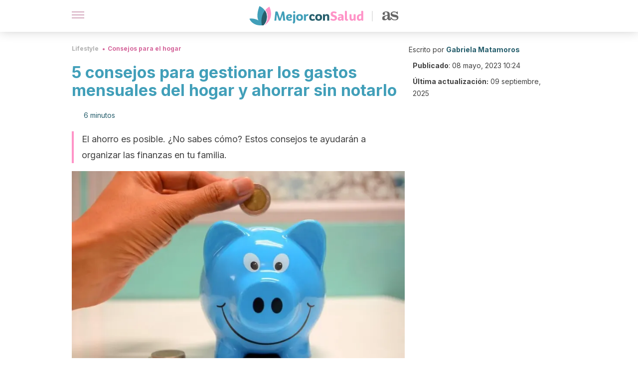

--- FILE ---
content_type: text/html; charset=utf-8
request_url: https://mejorconsalud.as.com/lifestyle/consejos-hogar/consejos-gestionar-gastos-mensuales-hogar/
body_size: 41056
content:
<!DOCTYPE html><html dir="ltr" lang="es" data-critters-container><head><script type="didomi/javascript" id="adobedtm_datalayer">
              window.DTM = window.DTM || {
                pageDataLayer: {"primaryCategory":"mejorconsalud","subCategory1":"mejorconsalud","pageType":"articulo","onsiteSearch":"0","onsiteSearchTerm":"","onsiteSearchResults":"","siteID":"ascom/mejorconsalud","language":"es","edition":"spanish","editionNavigation":"spanish","cms":"wp"}
              };
            </script><script type="didomi/javascript" src="https://assets.adobedtm.com/0681c221600c/c67b427f30d1/launch-00bef6da7719.min.js" async id="adobedtm"></script><meta charset="utf-8"><meta name="generator" content="Atomik 2.0.0"><meta name="viewport" content="width=device-width, initial-scale=1, maximum-scale=5"><link rel="icon" type="image/png" href="https://cdn.atomik.vip/themes/mcs/favicon.png"><meta name="theme-color" content="#337e93"><title>Gestionar los gastos mensuales del hogar | Mejor con Salud</title><meta name="article:post_id" content="757018"><link rel="canonical" href="https://mejorconsalud.as.com/lifestyle/consejos-hogar/consejos-gestionar-gastos-mensuales-hogar/"><meta property="article:author" content="Gabriela Matamoros"><meta name="atomik:ads-provider" content="google"><meta name="description" content="Aprende a ahorrar sin notarlo. Estos son 5 consejos para gestionar los gastos mensuales del hogar y lograr una economía sostenible."><meta property="og:description" content="Aprende a ahorrar sin notarlo. Estos son 5 consejos para gestionar los gastos mensuales del hogar y lograr una economía sostenible."><meta name="robots" content="index,follow,max-snippet:-1,max-image-preview:large,max-video-preview:-1"><meta property="og:title" content="5 consejos para gestionar los gastos mensuales del hogar y ahorrar sin notarlo"><meta property="twitter:title" content="5 consejos para gestionar los gastos mensuales del hogar y ahorrar sin notarlo"><meta property="og:type" content="article"><meta property="og:image" content="https://mejorconsalud.as.com/wp-content/uploads/2023/05/gestionar-los-gastos-mensuales-del-hogar.jpg"><meta property="twitter:image" content="https://mejorconsalud.as.com/wp-content/uploads/2023/05/gestionar-los-gastos-mensuales-del-hogar.jpg"><meta property="og:image:width" content="1280"><meta property="og:image:height" content="853"><meta property="og:image:secure_url" content="https://mejorconsalud.as.com/wp-content/uploads/2023/05/gestionar-los-gastos-mensuales-del-hogar.jpg"><meta name="twitter:card" content="summary_large_image"><meta name="twitter:site" content="@mejorconsalud"><meta name="twitter:creator" content="@mejorconsalud"><script type="application/ld+json">{"@context":"https://schema.org","@graph":[{"@type":"NewsArticle","@id":"https://mejorconsalud.as.com/lifestyle/consejos-hogar/consejos-gestionar-gastos-mensuales-hogar/#article","isPartOf":{"@id":"https://mejorconsalud.as.com/lifestyle/consejos-hogar/consejos-gestionar-gastos-mensuales-hogar/"},"author":{"name":"Gabriela Matamoros","@id":"https://mejorconsalud.as.com/#/schema/person/186ffa3d8370cf360693dc2626061dd7"},"headline":"5 consejos para gestionar los gastos mensuales del hogar y ahorrar sin notarlo","datePublished":"2023-05-08T10:24:19+02:00","dateModified":"2025-09-09T18:43:43+02:00","mainEntityOfPage":{"@id":"https://mejorconsalud.as.com/lifestyle/consejos-hogar/consejos-gestionar-gastos-mensuales-hogar/"},"wordCount":1400,"publisher":{"@id":"https://mejorconsalud.as.com/#organization"},"image":{"@id":"https://mejorconsalud.as.com/lifestyle/consejos-hogar/consejos-gestionar-gastos-mensuales-hogar/#primaryimage"},"thumbnailUrl":"https://mejorconsalud.as.com/wp-content/uploads/2023/05/gestionar-los-gastos-mensuales-del-hogar.jpg","articleSection":["Consejos para el hogar"],"inLanguage":"es","articleBody":"Desarrollar el hábito del ahorro puede ser complicado, ya que requiere constancia y planificación. En muchas familias, esta práctica no es común, por lo que es esencial encontrar formas para gestionar los gastos mensuales del hogar.\r\n\r\nSi encuentras dificultad para llevar notas de tus egresos o aún no tienes un registro organizado de tus gastos, ¡sigue leyendo! Este artículo es para ti. A continuación, te proporcionaremos ideas útiles para ahorrar dinero sin ni siquiera darte cuenta.\r\n¿Por qué es necesario ahorrar en el hogar?\r\n\r\n\r\nDe acuerdo con la Asociación de Consumidores en Acción de Sevilla (FACUA), una distribución y uso eficiente de los recursos permite la satisfacción de las necesidades materiales —como vivienda, ropa y alimentación—, que garantizan una buena calidad de vida. Desde otra perspectiva, también podría contemplarse como una microeconomía que persigue el ahorro para evitar el sobreendeudamiento.\r\n\r\nEl ahorro es un hábito fundamental para mantener una buena salud financiera. No solo permite hacer frente a gastos inesperados, sino que también ofrece la posibilidad de crear una reserva para el futuro.\r\n\r\nComo bien dicen los sabios dichos populares, «de centavito en centavito, se hace el dolarito». Una forma efectiva de iniciar con esta práctica es reducir los gastos innecesarios. Esto no solo ayuda a tener un mejor control de las finanzas, sino que también puede abrir la oportunidad para alcanzar metas financieras importantes, como la educación de los hijos.\r\n\r\n\r\n¡Sigue estos consejos para gestionar los gastos mensuales del hogar!\r\nLa gestión efectiva de los gastos mensuales es crucial para mantener una economía estable y lograr el bienestar financiero del hogar. Sin embargo, puede resultar difícil controlar los egresos y ahorrar al mismo tiempo. Descubre las recomendaciones para lograrlo.\r\n1. Haz un presupuesto realista y analiza tus fuentes de ingreso\r\nSi quieres mejorar tu economía familiar, ¡empieza por restar! Resta lo que no tienes, lo que debes y lo que gastas.\r\n\r\nEsta simple operación te dará una idea clara de tu situación financiera actual. Hazlo mensualmente para controlar tus progresos y tomar medidas en consecuencia.\r\n\r\nUna vez tengas una idea clara de tus finanzas, elabora un presupuesto que diferencie los gastos fijos de los variables. Analiza cuáles son tus desembolsos imprescindibles y de cuáles puedes prescindir. Durante esta tarea debes identificar los que te proporcionan calidad de vida y los que son superfluos.\r\n\r\n\r\n\r\nDedica un 50 % de tu presupuesto a los gastos fijos, un 30 % a los gastos prescindibles y un 20 % al ahorro. Con este plan de acción estarás en el camino correcto para mejorar tu economía familiar y gestionar los gastos mensuales del hogar.\r\n\r\nEn caso de que necesites más dinero para llegar a fin de mes, podrías buscar maneras de ganar un extra. Por ejemplo, vender artículos que ya no necesitas en línea o trabajar como freelancer en tu tiempo libre.\r\n\r\n\r\n2. Lleva un control de tus gastos\r\nLa gestión de los gastos mensuales es indispensable para planificar. Al llevar un control detallado de los ingresos y egresos, se pueden identificar áreas en las que se está desembolsando más de lo necesario. Además, estableces prioridades y destinas el dinero a las necesidades más importantes del hogar, como alimentación, vivienda y transporte.\r\n\r\nLos gastos se pueden clasificar en cuatro categorías:\r\n\nFijos de primera necesidad: incluyen todo lo que se necesita para mantener una buena calidad de vida, como vivienda, comida, energía, agua y educación.\nFijos necesarios: son aquellos importantes, pero que no responden a necesidades vitales. Por ejemplo, la ropa y el calzado.\nExtraordinarios o imprevistos: no estaban contemplados en el presupuesto familiar, precisamente porque no se pueden prever. Por ejemplo, una reparación en el hogar o una visita de urgencia al médico.\nPrescindibles: varían, dependiendo de cada familia. Se puede considerar aquí al dinero dedicado al ocio o a los viajes.\n\r\nOtra opción a la que puedes apelar para realizar un seguimiento de tus gastos es usar una aplicación bancaria. Allí podrás mantener el control de tus finanzas y observar en tiempo real tu balance. Además, varias de ellas te permiten establecer metas de ahorro y recibir alertas cuando te acercas a tus límites.\r\n3. Ahorra para prevenir\nEs importante que generemos reservas para cubrir emergencias, para la jubilación, para concretar inversiones y para cumplir metas personales. De acuerdo con una publicación de Realidad Empresarial, es recomendable ahorrar el 10 % de los ingresos hasta tener una reserva equivalente a 3 meses de salario.\r\n\r\n\r\n\r\nEl ahorro en el hogar optimiza los gastos. Aunque no existen soluciones mágicas, sí puedes optar por algunas prácticas sencillas.\r\n\r\nSi quieres reducir la factura de luz:\r\n\nUtiliza bombillas ahorradoras.\nNo te duermas con el televisor prendido.\nDesconecta los aparatos que no emplees.\nApaga las luces cada vez que salgas de la habitación.\nDesenchufa el aire acondicionado o ventilador cuando salgas de casa.\n\r\nPara reducir la factura de agua:\r\n\nArregla las goteras.\nOpta por una ducha rápida y cierra el grifo para enjabonarte.\nCierra el grifo al cepillar tus dientes, lavar los platos o afeitarte.\nVigila el estado de tu retrete para asegurarte que no haya fugas de agua.\n\r\nY en el supermercado:\r\n\nReduce el pago con tarjetas de crédito y opta por comprar en efectivo.\nAntes de salir de compras, haz una lista con los productos que necesitas y cíñete a ella.\nCompara los precios. A veces, puedes encontrar calidad en productos de marcas más económicas.\n\n4. Usa con prudencia la tarjeta de crédito\r\n\r\n\r\nLa tarjeta no es un ingreso adicional, sino un préstamo que debe ser devuelto con intereses. Una de las mejores formas de usarla es para imprevistos o emergencias. De esta manera, se evita acumular deudas.\r\n\r\nHay que establecer un límite en el gasto mensual con la tarjeta de crédito y siempre asegurarse de poder pagar el saldo total al final de cada mes. Asimismo, se deben leer cuidadosamente los términos y condiciones del contrato de la tarjeta, incluyendo las tasas de interés, las comisiones y los plazos de pago.\r\n\r\n\r\n5. Aprende a distinguir entre necesidades y deseos\r\nEs importante distinguir entre necesidades y deseos, porque esto nos permite administrar nuestros recursos de manera efectiva. Las necesidades corresponden a aquellos gastos indispensables para la supervivencia, como los alimentos, la vivienda, la atención médica y los servicios públicos. Por otro lado, los deseos no son esenciales e incluyen la ropa o los viajes.\r\n\r\nSi no aprendemos a distinguirlos, podemos caer en la trampa de gastar dinero en cosas que no son imprescindibles. Esto puede conducir a un desequilibrio financiero y a dificultades para gestionar los gastos mensuales.\r\nGestionar los gastos mensuales del hogar es tarea de toda la familia\r\nPara gestionar los gastos mensuales de manera efectiva, todos los miembros de la familia se deben involucrar. Esto implica conocer los ingresos y desembolsos regulares, así como identificar aquellas áreas en las que se pueden reducir los gastos.\r\n\r\nEs clave establecer un presupuesto realista y seguirlo de forma rigurosa, haciendo ajustes. Con un buen manejo de las finanzas del hogar, se puede lograr un equilibrio, lo que contribuirá a la tranquilidad y el bienestar de todos.\r\n\r\nSiguiendo estos consejos podrás gestionar tus gastos mensuales de manera más efectiva y ahorrar dinero sin esfuerzo. Cada pequeña acción cuenta.\r\n\r\n","citation":["Asociación de Consumidores en Acción de Sevilla-FACUA. (s.f.). Gestión eficaz de la economía doméstica. https://www.facua.org/es/guias/economia_domestica_sevilla.pdf"]},{"@type":"WebPage","@id":"https://mejorconsalud.as.com/lifestyle/consejos-hogar/consejos-gestionar-gastos-mensuales-hogar/","url":"https://mejorconsalud.as.com/lifestyle/consejos-hogar/consejos-gestionar-gastos-mensuales-hogar/","name":"Gestionar los gastos mensuales del hogar | Mejor con Salud","isPartOf":{"@id":"https://mejorconsalud.as.com/#website"},"primaryImageOfPage":{"@id":"https://mejorconsalud.as.com/lifestyle/consejos-hogar/consejos-gestionar-gastos-mensuales-hogar/#primaryimage","image":"https://mejorconsalud.as.com/wp-content/uploads/2023/05/gestionar-los-gastos-mensuales-del-hogar.jpg"},"image":{"@id":"https://mejorconsalud.as.com/lifestyle/consejos-hogar/consejos-gestionar-gastos-mensuales-hogar/#primaryimage"},"thumbnailUrl":"https://mejorconsalud.as.com/wp-content/uploads/2023/05/gestionar-los-gastos-mensuales-del-hogar.jpg","datePublished":"2023-05-08T10:24:19+02:00","dateModified":"2025-09-09T18:43:43+02:00","description":"Aprende a ahorrar sin notarlo. Estos son 5 consejos para gestionar los gastos mensuales del hogar y lograr una economía sostenible.","breadcrumb":{"@id":"https://mejorconsalud.as.com/lifestyle/consejos-hogar/consejos-gestionar-gastos-mensuales-hogar/#breadcrumb"},"inLanguage":"es","potentialAction":[{"@type":"ReadAction","target":["https://mejorconsalud.as.com/lifestyle/consejos-hogar/consejos-gestionar-gastos-mensuales-hogar/"]}]},{"@type":"ImageObject","inLanguage":"es","@id":"https://mejorconsalud.as.com/lifestyle/consejos-hogar/consejos-gestionar-gastos-mensuales-hogar/#primaryimage","url":"https://mejorconsalud.as.com/wp-content/uploads/2023/05/gestionar-los-gastos-mensuales-del-hogar.jpg","contentUrl":"https://mejorconsalud.as.com/wp-content/uploads/2023/05/gestionar-los-gastos-mensuales-del-hogar.jpg","width":1280,"height":853,"caption":"Gestionar los gastos mensuales del hogar"},{"@type":"BreadcrumbList","@id":"https://mejorconsalud.as.com/lifestyle/consejos-hogar/consejos-gestionar-gastos-mensuales-hogar/#breadcrumb","itemListElement":[{"@type":"ListItem","position":1,"name":"Portada","item":"https://mejorconsalud.as.com/"},{"@type":"ListItem","position":2,"name":"Lifestyle","item":"https://mejorconsalud.as.com/lifestyle/"},{"@type":"ListItem","position":3,"name":"Consejos para el hogar","item":"https://mejorconsalud.as.com/lifestyle/consejos-hogar/"},{"@type":"ListItem","position":4,"name":"5 consejos para gestionar los gastos mensuales del hogar y ahorrar sin notarlo"}]},{"@type":"WebSite","@id":"https://mejorconsalud.as.com/#website","url":"https://mejorconsalud.as.com/","name":"Mejor con Salud","description":"Revista sobre buenos hábitos y cuidados para tu salud","publisher":{"@id":"https://mejorconsalud.as.com/#organization"},"potentialAction":[{"@type":"SearchAction","target":{"@type":"EntryPoint","urlTemplate":"https://mejorconsalud.as.com/?s={search_term_string}"},"query-input":{"@type":"PropertyValueSpecification","valueRequired":true,"valueName":"search_term_string"}}],"inLanguage":"es"},{"@type":"Organization","@id":"https://mejorconsalud.as.com/#organization","name":"Mejor con Salud","url":"https://mejorconsalud.as.com/","logo":{"@type":"ImageObject","inLanguage":"es","@id":"https://mejorconsalud.as.com/#/schema/logo/image/","url":"https://mejorconsalud.as.com/wp-content/uploads/2021/12/Logo-Mejorconsalud.png","contentUrl":"https://mejorconsalud.as.com/wp-content/uploads/2021/12/Logo-Mejorconsalud.png","width":600,"height":60,"caption":"Mejor con Salud"},"image":{"@id":"https://mejorconsalud.as.com/#/schema/logo/image/"},"sameAs":["https://www.facebook.com/MejorConSalud","https://x.com/mejorconsalud","https://instagram.com/mejorconsalud/","https://www.linkedin.com/company/mejor-con-salud/","https://www.pinterest.com/EsMejorConSalud/","https://www.youtube.com/user/mejorconsaludblog"]},{"@type":"Person","@id":"https://mejorconsalud.as.com/#/schema/person/186ffa3d8370cf360693dc2626061dd7","name":"Gabriela Matamoros","image":{"@type":"ImageObject","inLanguage":"es","@id":"https://mejorconsalud.as.com/#/schema/person/image/","url":"https://secure.gravatar.com/avatar/ddd7c77542a6bc65caa3666a7cbb1a00ab3272014dc28ca5f385d85f428c67b9?s=96&d=mm&r=g","contentUrl":"https://secure.gravatar.com/avatar/ddd7c77542a6bc65caa3666a7cbb1a00ab3272014dc28ca5f385d85f428c67b9?s=96&d=mm&r=g","caption":"Gabriela Matamoros"},"description":"Licenciada en Periodismo por la Universidad Casa Grande (2022). Ha trabajado como periodista de moda, community manager, creadora de contenido y redactora SEO para agencias de marketing digital, así como ghostwriter para un blog de maternidad. Destaca su participación como asistente de producción y corresponsal en el programa, Girls O’clock. También ha participado en proyectos universitarios de investigación. Como complemento a su formación académica, ha realizado varios cursos de periodismo, moda y comunicación. Es maquilladora profesional y amante de la lectura.","sameAs":["https://www.linkedin.com/in/maria-gabriela-matamoros-perez/"],"url":"https://mejorconsalud.as.com/author/gabriela-matamoros/"}]}</script><meta property="fb:app_id" content="274273832910289"><meta property="fb:pages" content="150614011744310"><meta name="atomik:monetizable"><meta property="article:published_time" content="2023-05-08T10:24:19+02:00"><meta property="article:modified_time" content="2025-09-09T18:43:43+02:00"><meta property="og:site_name" content="Mejor con Salud"><meta name="application-name" content="Mejor con Salud"><meta name="apple-mobile-web-app-title" content="Mejor con Salud"><script>
            var script = document.createElement('script');
            script.src = 'https://fc.shift37.com/js/fc_'+Date.now()+'.js?origin=' + window.location.href +'&time='+Date.now();
            script.type = 'text/javascript';
            document.head.appendChild(script);
          </script><link rel="preload" as="image" imagesrcset="https://mejorconsalud.as.com/wp-content/uploads/2023/05/gestionar-los-gastos-mensuales-del-hogar-768x512.jpg?auto=webp&amp;quality=7500&amp;width=128&amp;crop=16:9,smart,safe&amp;format=webp&amp;optimize=medium&amp;dpr=2&amp;fit=cover&amp;fm=webp&amp;q=75&amp;w=128&amp;h=72 128w, https://mejorconsalud.as.com/wp-content/uploads/2023/05/gestionar-los-gastos-mensuales-del-hogar-768x512.jpg?auto=webp&amp;quality=7500&amp;width=256&amp;crop=16:9,smart,safe&amp;format=webp&amp;optimize=medium&amp;dpr=2&amp;fit=cover&amp;fm=webp&amp;q=75&amp;w=256&amp;h=144 256w, https://mejorconsalud.as.com/wp-content/uploads/2023/05/gestionar-los-gastos-mensuales-del-hogar-768x512.jpg?auto=webp&amp;quality=7500&amp;width=384&amp;crop=16:9,smart,safe&amp;format=webp&amp;optimize=medium&amp;dpr=2&amp;fit=cover&amp;fm=webp&amp;q=75&amp;w=384&amp;h=216 384w, https://mejorconsalud.as.com/wp-content/uploads/2023/05/gestionar-los-gastos-mensuales-del-hogar-768x512.jpg?auto=webp&amp;quality=7500&amp;width=640&amp;crop=16:9,smart,safe&amp;format=webp&amp;optimize=medium&amp;dpr=2&amp;fit=cover&amp;fm=webp&amp;q=75&amp;w=640&amp;h=360 640w, https://mejorconsalud.as.com/wp-content/uploads/2023/05/gestionar-los-gastos-mensuales-del-hogar-768x512.jpg?auto=webp&amp;quality=7500&amp;width=750&amp;crop=16:9,smart,safe&amp;format=webp&amp;optimize=medium&amp;dpr=2&amp;fit=cover&amp;fm=webp&amp;q=75&amp;w=750&amp;h=422 750w, https://mejorconsalud.as.com/wp-content/uploads/2023/05/gestionar-los-gastos-mensuales-del-hogar-768x512.jpg?auto=webp&amp;quality=7500&amp;width=828&amp;crop=16:9,smart,safe&amp;format=webp&amp;optimize=medium&amp;dpr=2&amp;fit=cover&amp;fm=webp&amp;q=75&amp;w=828&amp;h=466 828w, https://mejorconsalud.as.com/wp-content/uploads/2023/05/gestionar-los-gastos-mensuales-del-hogar-768x512.jpg?auto=webp&amp;quality=7500&amp;width=1080&amp;crop=16:9,smart,safe&amp;format=webp&amp;optimize=medium&amp;dpr=2&amp;fit=cover&amp;fm=webp&amp;q=75&amp;w=1080&amp;h=608 1080w, https://mejorconsalud.as.com/wp-content/uploads/2023/05/gestionar-los-gastos-mensuales-del-hogar-768x512.jpg?auto=webp&amp;quality=7500&amp;width=1200&amp;crop=16:9,smart,safe&amp;format=webp&amp;optimize=medium&amp;dpr=2&amp;fit=cover&amp;fm=webp&amp;q=75&amp;w=1200&amp;h=675 1200w, https://mejorconsalud.as.com/wp-content/uploads/2023/05/gestionar-los-gastos-mensuales-del-hogar-768x512.jpg?auto=webp&amp;quality=7500&amp;width=1920&amp;crop=16:9,smart,safe&amp;format=webp&amp;optimize=medium&amp;dpr=2&amp;fit=cover&amp;fm=webp&amp;q=75&amp;w=1920&amp;h=1080 1920w" imagesizes="(max-width: 768px) 100vw, (max-width: 1200px) 50vw, 33vw" fetchpriority="high"><meta name="next-head-count" content="37"><link rel="manifest" href="/manifest.json?v=2.0.0"><link rel="preload" href="https://cdn.atomik.vip/releases/mejorconsalud.as.com/_next/static/media/e4af272ccee01ff0-s.p.woff2" as="font" type="font/woff2" crossorigin="anonymous" data-next-font="size-adjust"><script defer nomodule src="https://cdn.atomik.vip/releases/mejorconsalud.as.com/_next/static/chunks/polyfills-42372ed130431b0a.js"></script><script src="https://cdn.atomik.vip/releases/mejorconsalud.as.com/_next/static/chunks/webpack-5516118b34565256.js" defer></script><script src="https://cdn.atomik.vip/releases/mejorconsalud.as.com/_next/static/chunks/framework-64ad27b21261a9ce.js" defer></script><script src="https://cdn.atomik.vip/releases/mejorconsalud.as.com/_next/static/chunks/main-9a37795541532428.js" defer></script><script src="https://cdn.atomik.vip/releases/mejorconsalud.as.com/_next/static/chunks/pages/_app-2167a4817e317f0d.js" defer></script><script src="https://cdn.atomik.vip/releases/mejorconsalud.as.com/_next/static/chunks/863-1033609a080a4387.js" defer></script><script src="https://cdn.atomik.vip/releases/mejorconsalud.as.com/_next/static/chunks/492-c174cc7c4373602e.js" defer></script><script src="https://cdn.atomik.vip/releases/mejorconsalud.as.com/_next/static/chunks/669-4c3c75e7a23f491e.js" defer></script><script src="https://cdn.atomik.vip/releases/mejorconsalud.as.com/_next/static/chunks/550-c8e0fbd30543c622.js" defer></script><script src="https://cdn.atomik.vip/releases/mejorconsalud.as.com/_next/static/chunks/pages/%5B...slug%5D-60c76233fe38488c.js" defer></script><script src="https://cdn.atomik.vip/releases/mejorconsalud.as.com/_next/static/Eyumt0UiZ_tTIhLw9Jf9L/_buildManifest.js" defer></script><script src="https://cdn.atomik.vip/releases/mejorconsalud.as.com/_next/static/Eyumt0UiZ_tTIhLw9Jf9L/_ssgManifest.js" defer></script><style>.__className_cd0a0e{font-family:__Inter_cd0a0e,__Inter_Fallback_cd0a0e;font-style:normal}</style><link rel="stylesheet" href="https://cdn.atomik.vip/releases/mejorconsalud.as.com/_next/static/css/40a038fb2e4f9d31.css" data-n-g media="print" onload="this.media='all'"><noscript><link rel="stylesheet" href="https://cdn.atomik.vip/releases/mejorconsalud.as.com/_next/static/css/40a038fb2e4f9d31.css" data-n-g></noscript><noscript data-n-css></noscript><style data-styled data-styled-version="6.1.19">*{margin:0;padding:0;box-sizing:border-box;-webkit-font-smoothing:antialiased;-moz-osx-font-smoothing:grayscale;}/*!sc*/
html{font-size:62.5%;}/*!sc*/
body{font-family:'Inter',-apple-system,BlinkMacSystemFont,'Segoe UI',Roboto,Oxygen,Ubuntu,Cantarell,'Open Sans','Helvetica Neue',sans-serif;color:#183d46;line-height:1.5;font-size:1.6rem;}/*!sc*/
img{max-width:100%;height:auto;display:block;}/*!sc*/
a{color:inherit;text-decoration:none;}/*!sc*/
button{cursor:pointer;border:none;background:none;}/*!sc*/
.critical{opacity:0;animation:fadeIn 0.3s ease-in forwards;}/*!sc*/
@keyframes fadeIn{from{opacity:0;}to{opacity:1;}}/*!sc*/
.lazy-load{opacity:0;transition:opacity 0.3s ease-in;}/*!sc*/
.lazy-load.loaded{opacity:1;}/*!sc*/
@media print{body{background:white;color:black;}}/*!sc*/
data-styled.g1[id="sc-global-eOYDwd1"]{content:"sc-global-eOYDwd1,"}/*!sc*/
.juvPYu{text-decoration:none;color:inherit;}/*!sc*/
data-styled.g2[id="sc-41d1e5f0-0"]{content:"juvPYu,"}/*!sc*/
.kJdTHk{cursor:pointer;}/*!sc*/
.kJdTHk .bar{border:solid 0.2rem #cacaca;margin-bottom:calc(0.8rem / 2);width:2.5rem;transition:0.5s;border:0;height:0.2rem;background-color:#a9507b;opacity:0.5;}/*!sc*/
.kJdTHk .header__hamburger{display:inline-block;position:absolute;right:0;padding:3em;}/*!sc*/
.kJdTHk .hamburger__bar1.isOpen{transform:rotate(45deg) translate(0,0.9rem);}/*!sc*/
.kJdTHk .hamburger__bar2.isOpen{opacity:0;}/*!sc*/
.kJdTHk .hamburger__bar3.isOpen{transform:rotate(-45deg) translate(0,-0.9rem);}/*!sc*/
data-styled.g3[id="sc-e2e8f66c-0"]{content:"kJdTHk,"}/*!sc*/
.fyUkVn{display:none;}/*!sc*/
@media (max-width:899px){.fyUkVn{display:block;}}/*!sc*/
data-styled.g8[id="sc-ecc171ae-0"]{content:"fyUkVn,"}/*!sc*/
.czKyJi{margin:1.6rem 0;border:0;background:repeating-linear-gradient( -45deg,transparent 0px,transparent 2px,#e4e4e4 2px,#e4e4e4 4px );height:0.8rem;width:100%;}/*!sc*/
.eCZVba{margin:1.6rem 0;border:0;background:repeating-linear-gradient( -45deg,transparent 0px,transparent 2px,#daf2f9 2px,#daf2f9 4px );height:0.8rem;width:100%;}/*!sc*/
.jtVKVy{margin:1.6rem 0;border:0;background:repeating-linear-gradient( -45deg,transparent 0px,transparent 2px,#419fb9 2px,#419fb9 4px );height:0.8rem;width:100%;}/*!sc*/
data-styled.g9[id="sc-da22e0c1-0"]{content:"czKyJi,eCZVba,jtVKVy,"}/*!sc*/
.hNjlvt{display:flex;top:0;z-index:50;background-color:#fff;position:fixed;width:100%;height:4.8rem;box-shadow:0 -4px 24px rgb(0 0 0 / 25%);}/*!sc*/
@media (min-width: 900px){.hNjlvt{height:6.4rem;}}/*!sc*/
data-styled.g26[id="sc-ec358cf-0"]{content:"hNjlvt,"}/*!sc*/
.iqglDR{display:flex;width:100%;justify-content:space-between;align-items:center;max-width:1024px;margin:0 auto;padding:0 1.6rem;}/*!sc*/
data-styled.g27[id="sc-ec358cf-1"]{content:"iqglDR,"}/*!sc*/
.eziThn{display:flex;align-items:center;position:absolute;top:50%;left:50%;transform:translate(-50%,-50%);}/*!sc*/
.eziThn a.home__link{display:flex;align-items:center;}/*!sc*/
.eziThn a.as__link{display:flex;justify-content:center;align-items:center;position:relative;margin-left:1.6rem;padding-left:0.8rem;}/*!sc*/
.eziThn a.as__link::before{content:'';width:0.1rem;height:1.5rem;left:-0.5rem;background-color:#cacaca;position:absolute;}/*!sc*/
@media (min-width: 900px){.eziThn a.as__link{margin-left:0.8rem;padding-left:0.8rem;}.eziThn a.as__link::before{content:'';height:2.1rem;top:1rem;left:-1.2rem;}}/*!sc*/
data-styled.g29[id="sc-ec358cf-3"]{content:"eziThn,"}/*!sc*/
.cNbuxU{cursor:pointer;width:2.4rem;height:2.4rem;}/*!sc*/
data-styled.g30[id="sc-ec358cf-4"]{content:"cNbuxU,"}/*!sc*/
.hVgXxB{width:14.5rem;height:3rem;}/*!sc*/
@media (min-width: 900px){.hVgXxB{width:27rem;height:4rem;}}/*!sc*/
data-styled.g31[id="sc-ec358cf-5"]{content:"hVgXxB,"}/*!sc*/
.dmgPol{width:2rem;height:3rem;}/*!sc*/
@media (min-width: 900px){.dmgPol{width:3.3rem;height:4rem;}}/*!sc*/
data-styled.g32[id="sc-ec358cf-6"]{content:"dmgPol,"}/*!sc*/
.cPCepI{color:#414141;margin:1.6rem 0;font-size:1.8rem;line-height:3.2rem;}/*!sc*/
data-styled.g33[id="sc-1d9c7da-0"]{content:"cPCepI,"}/*!sc*/
.hBXitf{position:relative;background-color:#fff1f7;padding:1.6rem;padding-left:3.2rem;margin-top:3.2rem;font-size:1.8rem;color:#183d46;line-height:2.7rem;border-left:0.4rem solid #71cce5;}/*!sc*/
.hBXitf em{color:#7e3b5b;font-style:italic;text-align:center;}/*!sc*/
.hBXitf p{margin-bottom:0;text-align:center;}/*!sc*/
data-styled.g35[id="sc-864914e5-0"]{content:"hBXitf,"}/*!sc*/
.cqQDES{position:absolute;background-color:#fff1f7;padding:0.8rem;border-radius:50%;width:4rem;height:4rem;top:2%;left:50%;transform:translate(-50%,-50%);}/*!sc*/
data-styled.g36[id="sc-864914e5-1"]{content:"cqQDES,"}/*!sc*/
.iIipxd{color:#337e93;margin-top:2.4rem;font-size:2.8rem;line-height:3.6rem;}/*!sc*/
.cwnBEl{color:#337e93;margin-top:2.4rem;font-size:2.0rem;line-height:3.2rem;}/*!sc*/
data-styled.g37[id="sc-ddc6bf4d-0"]{content:"iIipxd,cwnBEl,"}/*!sc*/
.cVBfcR{color:#414141;line-height:3.2rem;margin:1.6rem 2.4rem;}/*!sc*/
.cVBfcR li{list-style-type:decimal;}/*!sc*/
.fOPgoH{word-break:keep-all;list-style-type:disc;font-size:1.8rem;line-height:3rem;}/*!sc*/
@media (min-width: 900px){.fOPgoH{line-height:4rem;}}/*!sc*/
.hGooCS{word-break:keep-all;color:#414141;list-style-type:disc;line-height:3.2rem;margin:1.6rem 2.4rem;}/*!sc*/
data-styled.g38[id="sc-198fadb-0"]{content:"cVBfcR,fOPgoH,hGooCS,"}/*!sc*/
.licoAI hr{background:repeating-linear-gradient( -45deg,transparent 0px,transparent 2px,#daf2f9 2px,#daf2f9 4px );}/*!sc*/
.licoAI a{font-size:1.6rem;font-weight:700;}/*!sc*/
.licoAI strong{font-size:1.6rem;}/*!sc*/
.licoAI p{text-align:center;}/*!sc*/
data-styled.g39[id="sc-7d3db058-0"]{content:"licoAI,"}/*!sc*/
.hYwxZV{margin:0 -1.6rem;background-color:#f1f2f3;color:#7d8791;line-height:1.5;padding:0.8rem;}/*!sc*/
@media (min-width: 900px){.hYwxZV{margin:0 0;}}/*!sc*/
data-styled.g44[id="sc-b9cf73db-0"]{content:"hYwxZV,"}/*!sc*/
.llhwez{margin-top:0.8rem;margin-bottom:0.8rem;position:relative;}/*!sc*/
@media (min-width:480px){.llhwez{margin-bottom:1.6rem;}}/*!sc*/
data-styled.g45[id="sc-5b040df8-0"]{content:"llhwez,"}/*!sc*/
.ZpBrN{position:relative;overflow:hidden;height:26.5rem;margin:0 -1.6rem;}/*!sc*/
@media (min-width:480px){.ZpBrN{height:38.5rem;}}/*!sc*/
@media (min-width: 900px){.ZpBrN{margin:0 0;}}/*!sc*/
data-styled.g46[id="sc-ad9655fb-0"]{content:"ZpBrN,"}/*!sc*/
.dQrdHX{font-style:italic;}/*!sc*/
data-styled.g48[id="sc-66d0b029-0"]{content:"dQrdHX,"}/*!sc*/
.cVypns{background-color:#265e6c;width:100%;padding:2.4rem 0;}/*!sc*/
@media (min-width: 900px){.cVypns{padding-top:4.8rem;}}/*!sc*/
data-styled.g52[id="sc-453623fd-0"]{content:"cVypns,"}/*!sc*/
.fOeHvD{max-width:1024px;margin:0 auto;padding:0 0.8rem;}/*!sc*/
data-styled.g53[id="sc-453623fd-1"]{content:"fOeHvD,"}/*!sc*/
.bhYmjj{display:flex;justify-content:center;margin-bottom:2.4rem;opacity:0.25;}/*!sc*/
data-styled.g54[id="sc-453623fd-2"]{content:"bhYmjj,"}/*!sc*/
.hMlWZu{display:flex;flex-direction:column;align-items:center;justify-content:center;text-align:center;gap:1.6rem;}/*!sc*/
@media (min-width: 900px){.hMlWZu{flex-direction:row;justify-content:space-between;}}/*!sc*/
data-styled.g55[id="sc-453623fd-3"]{content:"hMlWZu,"}/*!sc*/
.knjXVA{text-align:center;margin-top:1.6rem;margin-bottom:1.6rem;list-style:none;}/*!sc*/
.knjXVA a{padding:0.8rem;color:#ecf8fc;font-size:1.6rem;line-height:2.4rem;}/*!sc*/
data-styled.g56[id="sc-453623fd-4"]{content:"knjXVA,"}/*!sc*/
.AnuZX{color:#94d9ec;font-size:1.4rem;line-height:2rem;}/*!sc*/
.AnuZX p{color:#94d9ec;font-size:1.4rem;line-height:2rem;}/*!sc*/
data-styled.g58[id="sc-453623fd-6"]{content:"AnuZX,"}/*!sc*/
.knBjPQ{display:flex;width:100%;justify-content:center;}/*!sc*/
@media (min-width: 900px){.knBjPQ{width:inherit;}}/*!sc*/
data-styled.g59[id="sc-453623fd-7"]{content:"knBjPQ,"}/*!sc*/
.fpvcPF{width:100%;margin:0 auto;min-height:100vh;}/*!sc*/
data-styled.g60[id="sc-f0eb3b8f-0"]{content:"fpvcPF,"}/*!sc*/
.kwuqzJ{display:flex;width:100%;flex-direction:column;margin-top:4.8rem;}/*!sc*/
@media (min-width: 900px){.kwuqzJ{margin-top:calc(3.2rem * 2);}}/*!sc*/
data-styled.g63[id="sc-472c8f60-0"]{content:"kwuqzJ,"}/*!sc*/
.iSsFol{display:flex;width:100%;flex-direction:column;margin-bottom:1.6rem;}/*!sc*/
.iSsFol img{border-top-right-radius:4px;border-top-left-radius:4px;}/*!sc*/
@media (min-width: 900px){.iSsFol{max-width:24.5rem;}}/*!sc*/
data-styled.g64[id="sc-d31cd582-0"]{content:"iSsFol,"}/*!sc*/
.erphLp{display:flex;width:100%;height:18rem;position:relative;}/*!sc*/
@media (min-width:480px){.erphLp{min-height:26.5rem;}}/*!sc*/
@media (min-width: 900px){.erphLp{min-height:20rem;}}/*!sc*/
data-styled.g65[id="sc-d31cd582-1"]{content:"erphLp,"}/*!sc*/
.kWqpDQ{display:flex;flex-direction:column;padding:0.8rem 0;}/*!sc*/
data-styled.g66[id="sc-d31cd582-2"]{content:"kWqpDQ,"}/*!sc*/
.hgGhGi{font-size:1.2rem;font-weight:700;line-height:1.7rem;text-transform:uppercase;color:#419fb9;}/*!sc*/
data-styled.g67[id="sc-d31cd582-3"]{content:"hgGhGi,"}/*!sc*/
.VZXYp{font-size:2.0rem;font-weight:700;line-height:2.6rem;color:#183d46;word-break:break-word;overflow:hidden;text-overflow:ellipsis;display:-webkit-box;-webkit-line-clamp:3;-webkit-box-orient:vertical;}/*!sc*/
.VZXYp:hover{color:#d4649a;}/*!sc*/
data-styled.g68[id="sc-d31cd582-4"]{content:"VZXYp,"}/*!sc*/
.fGXcMp{display:flex;align-items:center;justify-content:center;width:fit-content;cursor:pointer;border:1px solid transparent;color:#fff;background-color:#d4649a;border-radius:0.4rem;padding:0.8rem 1.6rem;font-size:1.6rem;font-weight:700;line-height:2.4rem;}/*!sc*/
.fGXcMp:hover{background-color:#71cce5;box-shadow:-6px 6px 0px 0px rgba(0,0,0,0.2);}/*!sc*/
.fGXcMp svg{margin-right:0.8rem;}/*!sc*/
data-styled.g75[id="sc-71eeb33a-0"]{content:"fGXcMp,"}/*!sc*/
.qGcqi{display:flex;flex-direction:column;width:100%;}/*!sc*/
data-styled.g115[id="sc-5cb71777-0"]{content:"qGcqi,"}/*!sc*/
.SEJRu{width:100%;margin-top:2.4rem;max-width:1024px;margin:0 auto;}/*!sc*/
@media (min-width: 900px){.SEJRu{display:grid;grid-template-columns:repeat(4,1fr);gap:1rem;}.SEJRu div{max-width:inherit;}}/*!sc*/
data-styled.g116[id="sc-5cb71777-1"]{content:"SEJRu,"}/*!sc*/
.eGCOj{display:flex;flex-direction:column;max-width:1024px;margin:0 auto;padding:0 1.6rem;margin-bottom:4.0rem;}/*!sc*/
.eGCOj button{align-self:center;}/*!sc*/
data-styled.g136[id="sc-eaa33597-0"]{content:"eGCOj,"}/*!sc*/
.bWIHUY{font-size:calc(1.2rem * 2);font-weight:700;line-height:2.9rem;color:#696969;padding-bottom:0.8rem;margin-bottom:2.4rem;background-image:linear-gradient(to right,#cacaca 45%,transparent 0%);background-size:7px 1px;background-position:bottom;background-repeat:repeat-x;}/*!sc*/
data-styled.g137[id="sc-eaa33597-1"]{content:"bWIHUY,"}/*!sc*/
.ezYgqD{padding:0 1.6rem;max-width:1024px;margin:0 auto;}/*!sc*/
.ezYgqD #taboola-below-article-thumbnails{bottom:inherit;}/*!sc*/
@media (min-width: 900px){.ezYgqD >div{max-width:66.8rem;}}/*!sc*/
.ezYgqD .organic-thumbnails-rr .videoCube,.ezYgqD .alternating-thumbnails-rr .videoCube,.ezYgqD .alternating-thumbnails-rr .videoCube.syndicatedItem,.ezYgqD .trc_elastic_alternating-thumbnails-rr div.videoCube,.ezYgqD .trc_elastic_organic-thumbnails-rr .trc_rbox_outer .videoCube{box-shadow:0px 4px 8px rgba(0,0,0,0.08);border-radius:0.4rem;-webkit-border-radius:0.4rem;margin:1.1rem;width:calc(100% - 1.5rem);padding:0 0 0.8rem 0;transition:all 0.5s;}/*!sc*/
.ezYgqD .trc_elastic_alternating-thumbnails-rr div.videoCube:hover,.ezYgqD .trc_elastic_organic-thumbnails-rr .trc_rbox_outer .videoCube:hover{opacity:0.8;transition:all 0.3s;}/*!sc*/
.ezYgqD .thumbs-feed-01-a .videoCube.syndicatedItem,.ezYgqD .thumbs-feed-01 .videoCube.syndicatedItem{border-radius:0.4rem;-webkit-border-radius:0.4rem;padding:0 0 0.8rem 0;}/*!sc*/
.ezYgqD .trc_related_container div.videoCube.thumbnail_bottom .thumbBlock,.ezYgqD .trc_related_container div.videoCube.thumbnail_top .thumbBlock{border-top-left-radius:0.4rem;border-top-right-radius:0.4rem;}/*!sc*/
.ezYgqD .alternating-thumbnails-rr .syndicatedItem .branding,.ezYgqD .alternating-thumbnails-rr .syndicatedItem .video-title,.ezYgqD .alternating-thumbnails-rr .video-title,.ezYgqD .organic-thumbnails-rr .video-label-box{padding:0 0.8rem;}/*!sc*/
.ezYgqD .organic-thumbs-feed-01 .video-label,.ezYgqD .organic-thumbnails-rr .video-label,.ezYgqD .organic-thumbs-feed-01-c .video-label,.ezYgqD .exchange-thumbs-feed-01 .video-label,.ezYgqD .alternating-thumbnails-rr .video-label{font-family:initial;}/*!sc*/
.ezYgqD .exchange-thumbs-feed-01 .sponsored,.ezYgqD .exchange-thumbs-feed-01 .sponsored-url,.ezYgqD .exchange-thumbs-feed-01 .video-title,.ezYgqD .organic-thumbs-feed-01 .sponsored,.ezYgqD .organic-thumbs-feed-01 .sponsored-url,.ezYgqD .organic-thumbnails-rr .sponsored,.ezYgqD .organic-thumbnails-rr .sponsored-url,.ezYgqD .organic-thumbs-feed-01-c .video-title,.ezYgqD .organic-thumbs-feed-01-c .sponsored,.ezYgqD .organic-thumbs-feed-01-c .sponsored-url,.ezYgqD .organic-thumbnails-rr .video-title,.ezYgqD .organic-thumbs-feed-01 .video-title,.ezYgqD .thumbs-feed-01 .syndicatedItem .video-title,.ezYgqD .thumbs-feed-01-b .syndicatedItem .video-title,.ezYgqD .thumbs-feed-01-a .syndicatedItem .video-titlem,.ezYgqD .thumbs-feed-01-a .syndicatedItem .video-title,.ezYgqD .alternating-thumbnails-rr .syndicatedItem .video-title,.ezYgqD .alternating-thumbnails-rr .sponsored,.ezYgqD .alternating-thumbnails-rr .sponsored-url,.ezYgqD .alternating-thumbnails-rr .video-title{color:#414141;font-family:'__Inter_cd0a0e','__Inter_Fallback_cd0a0e';font-weight:700;line-height:1.4;font-size:2.0rem;display:inline-block;max-height:9rem;}/*!sc*/
.ezYgqD .videoCube span.video-title:hover,.ezYgqD .videoCube_hover span.video-title{text-decoration:none;color:#2d2d2d;}/*!sc*/
.ezYgqD .organic-thumbs-feed-01 .video-description,.ezYgqD .exchange-thumbs-feed-01 .sponsored,.ezYgqD .exchange-thumbs-feed-01 .sponsored-url,.ezYgqD .exchange-thumbs-feed-01 .video-description,.ezYgqD .thumbs-feed-01 .syndicatedItem .video-description,.ezYgqD .thumbs-feed-01-a .syndicatedItem .video-description{color:#414141;font-family:'__Inter_cd0a0e','__Inter_Fallback_cd0a0e';font-weight:normal;line-height:1.5;font-size:1.6rem;display:inline-block;transition:all 0.5s;max-height:6.4rem;}/*!sc*/
.ezYgqD .exchange-thumbs-feed-01 .videoCube:hover .video-label-box .video-description,.ezYgqD .organic-thumbs-feed-01 .videoCube:hover .video-label-box .video-description,.ezYgqD .thumbs-feed-01 .videoCube:hover .video-label-box .video-description,.ezYgqD .thumbs-feed-01-a .videoCube:hover .video-label-box .video-description{text-decoration:none;color:#414141;}/*!sc*/
.ezYgqD .alternating-thumbnails-rr .syndicatedItem .branding{padding:0 0.8rem;}/*!sc*/
.ezYgqD .exchange-thumbs-feed-01 .branding,.ezYgqD .alternating-thumbnails-rr .syndicatedItem .branding,.ezYgqD .thumbs-feed-01-b .syndicatedItem .branding,.ezYgqD .thumbs-feed-01-a .syndicatedItem .branding,.ezYgqD .thumbs-feed-01 .syndicatedItem .branding,.ezYgqD .organic-thumbs-feed-01 .branding,.ezYgqD .organic-thumbs-feed-01-c .branding{color:#87877d;font-family:'__Inter_cd0a0e','__Inter_Fallback_cd0a0e';font-weight:normal;line-height:1.6;font-size:1.4rem;display:inline-block;}/*!sc*/
.ezYgqD .trc_related_container .logoDiv,.ezYgqD .trc_related_container .trc_header_ext .logoDiv{margin-right:1.6rem;}/*!sc*/
data-styled.g138[id="sc-4e7f0fb9-0"]{content:"ezYgqD,"}/*!sc*/
.gJfYSD{display:flex;margin:1.6rem 0;}/*!sc*/
data-styled.g141[id="sc-6f0f1473-0"]{content:"gJfYSD,"}/*!sc*/
.cMmKZy{position:relative;}/*!sc*/
.cMmKZy a{font-size:1.2rem;font-weight:700;color:#b1b1b1;line-height:2rem;}/*!sc*/
.cMmKZy:not(:last-child){margin-right:1.8rem;}/*!sc*/
.cMmKZy:not(:last-child)::after{content:'';width:0.4rem;height:0.4rem;background:#d4649a;border-radius:50%;position:absolute;margin-left:1rem;top:60%;transform:translate(-50%,-50%);}/*!sc*/
.bRyKpv{position:relative;}/*!sc*/
.bRyKpv a{font-size:1.2rem;font-weight:700;color:#b1b1b1;line-height:2rem;color:#d4649a;}/*!sc*/
.bRyKpv:not(:last-child){margin-right:1.8rem;}/*!sc*/
.bRyKpv:not(:last-child)::after{content:'';width:0.4rem;height:0.4rem;background:#d4649a;border-radius:50%;position:absolute;margin-left:1rem;top:60%;transform:translate(-50%,-50%);}/*!sc*/
data-styled.g142[id="sc-6f0f1473-1"]{content:"cMmKZy,bRyKpv,"}/*!sc*/
.jMxbXG{display:flex;justify-content:center;align-items:center;width:100%;justify-content:flex-start;font-size:1.4rem;color:#414141;background-color:transparent;border:none;outline:none;}/*!sc*/
data-styled.g143[id="sc-14672f91-0"]{content:"jMxbXG,"}/*!sc*/
.jTFKlo{display:block;}/*!sc*/
data-styled.g144[id="sc-171bfc46-0"]{content:"jTFKlo,"}/*!sc*/
.kAURME{display:flex;justify-content:space-between;align-items:center;width:100%;cursor:pointer;}/*!sc*/
.kAURME svg{transform:rotate(-90deg);transition:all 0.5s;}/*!sc*/
data-styled.g145[id="sc-171bfc46-1"]{content:"kAURME,"}/*!sc*/
.gSidVX{display:flex;width:100%;align-items:flex-start;overflow:hidden;transition:all 0.3s;height:0px;}/*!sc*/
data-styled.g146[id="sc-171bfc46-2"]{content:"gSidVX,"}/*!sc*/
.lnnnPA{padding:0.2rem 0;width:100%;}/*!sc*/
data-styled.g147[id="sc-171bfc46-3"]{content:"lnnnPA,"}/*!sc*/
.gWFqSW button{cursor:pointer;}/*!sc*/
.gWFqSW hr:first-child{margin-bottom:0.8rem;}/*!sc*/
.gWFqSW hr:last-child{margin-top:0.8rem;}/*!sc*/
.gWFqSW p,.gWFqSW li{font-size:1.4rem;line-height:2.8rem;margin:0;}/*!sc*/
.gWFqSW ul{margin-top:0;margin-bottom:0;margin-right:0;}/*!sc*/
.gWFqSW hr.divider__content{border:0;background-image:linear-gradient( to right,#b7e5f2 45%,transparent 0% );background-size:0.7rem 0.1rem;background-position:bottom;background-repeat:repeat-x;height:0.4rem;width:100%;}/*!sc*/
data-styled.g148[id="sc-7b300efb-0"]{content:"gWFqSW,"}/*!sc*/
.aFnGA{margin-left:0.8rem;line-height:2.8rem;}/*!sc*/
data-styled.g149[id="sc-7b300efb-1"]{content:"aFnGA,"}/*!sc*/
.gENPaz{margin-top:0.8rem;display:flex;align-items:center;}/*!sc*/
data-styled.g154[id="sc-3ee3052a-0"]{content:"gENPaz,"}/*!sc*/
.gpSAjR{font-size:1.4rem;line-height:2.4rem;color:#414141;margin-left:0.8rem;}/*!sc*/
.gpSAjR a{color:#265e6c;}/*!sc*/
data-styled.g155[id="sc-3ee3052a-1"]{content:"gpSAjR,"}/*!sc*/
.kOIPjD{display:flex;align-items:center;line-height:2.4rem;margin-top:0.8rem;}/*!sc*/
.kOIPjD span{font-size:1.4rem;margin-left:0.8rem;color:#414141;}/*!sc*/
data-styled.g156[id="sc-48a21364-0"]{content:"kOIPjD,"}/*!sc*/
.ljddjP{display:flex;align-items:center;line-height:2.4rem;margin-top:0.8rem;}/*!sc*/
.ljddjP span{font-size:1.4rem;margin-left:0.8rem;color:#414141;}/*!sc*/
data-styled.g157[id="sc-2b6c360c-0"]{content:"ljddjP,"}/*!sc*/
@media (min-width: 900px){.guoKwl{display:flex;flex-direction:column;}}/*!sc*/
data-styled.g158[id="sc-cf5d4015-0"]{content:"guoKwl,"}/*!sc*/
@media (min-width: 900px){.iXgWtC{display:flex;gap:2.4rem;max-width:1024px;padding:0 1.6rem;min-width:0;width:100%;align-self:center;}}/*!sc*/
data-styled.g159[id="sc-cf5d4015-1"]{content:"iXgWtC,"}/*!sc*/
.eUBmZl{padding:0 1.6rem;}/*!sc*/
@media (min-width: 900px){.eUBmZl{padding:0;max-width:66.8rem;min-width:0;width:100%;}}/*!sc*/
data-styled.g160[id="sc-cf5d4015-2"]{content:"eUBmZl,"}/*!sc*/
.kvJJWs{font-size:1.8rem;line-height:3.2rem;}/*!sc*/
data-styled.g161[id="sc-cf5d4015-3"]{content:"kvJJWs,"}/*!sc*/
.lkIwgJ{display:none;padding-top:1.6rem;}/*!sc*/
@media (min-width: 900px){.lkIwgJ{display:block;width:30rem;}}/*!sc*/
data-styled.g162[id="sc-cf5d4015-4"]{content:"lkIwgJ,"}/*!sc*/
.dyiFVi{font-size:calc(1.6rem * 2);color:#419fb9;line-height:3.6rem;}/*!sc*/
data-styled.g163[id="sc-cf5d4015-5"]{content:"dyiFVi,"}/*!sc*/
.IBPJA{display:flex;align-items:center;margin-top:1.6rem;margin-bottom:1.6rem;}/*!sc*/
.IBPJA span{font-size:1.4rem;color:#265e6c;margin-left:0.8rem;}/*!sc*/
data-styled.g164[id="sc-cf5d4015-6"]{content:"IBPJA,"}/*!sc*/
.dpbizS{display:flex;justify-content:center;align-items:center;width:1.6rem;height:1.6rem;}/*!sc*/
data-styled.g165[id="sc-cf5d4015-7"]{content:"dpbizS,"}/*!sc*/
.iQRkDv{position:relative;overflow:hidden;height:26.5rem;margin:0 -1.6rem;}/*!sc*/
@media (min-width:480px){.iQRkDv{height:38.5rem;}}/*!sc*/
@media (min-width: 900px){.iQRkDv{margin:0 0;}}/*!sc*/
data-styled.g166[id="sc-cf5d4015-8"]{content:"iQRkDv,"}/*!sc*/
.bTmNmq{font-size:1.8rem;line-height:3.2rem;color:#414141;border-left:0.4rem solid #ff93c7;padding-left:1.6rem;margin:1.6rem 0;}/*!sc*/
data-styled.g167[id="sc-cf5d4015-9"]{content:"bTmNmq,"}/*!sc*/
.fDXFdS{display:none;-webkit-box-flex:1;flex:auto;min-height:100%;}/*!sc*/
@media (min-width: 900px){.fDXFdS{display:block;}}/*!sc*/
data-styled.g168[id="sc-cf5d4015-10"]{content:"fDXFdS,"}/*!sc*/
.fjimMJ{display:flex;align-items:center;padding:0.8rem;background-color:#f1f1f1;border-radius:0.4rem;margin-bottom:1.6rem;}/*!sc*/
.fjimMJ p{font-size:1.2rem;line-height:1.8rem;color:#717169;margin:0;}/*!sc*/
data-styled.g169[id="sc-cf5d4015-11"]{content:"fjimMJ,"}/*!sc*/
.fgxhJN{margin-right:0.8rem;}/*!sc*/
data-styled.g170[id="sc-cf5d4015-12"]{content:"fgxhJN,"}/*!sc*/
</style></head><body><div id="__next"><main class="__className_cd0a0e"><header class="sc-ec358cf-0 hNjlvt"><div class="sc-ec358cf-1 iqglDR"><div class="sc-e2e8f66c-0 kJdTHk header__hamburger"><div class="bar hamburger__bar1 "></div><div class="bar hamburger__bar2 "></div><div class="bar hamburger__bar3 "></div></div><div class="sc-ec358cf-3 eziThn"><a target="_self" rel="noopener" class="home__link" style="text-decoration:none" href="/"><img alt="Logo image" fetchpriority="auto" loading="lazy" decoding="async" data-nimg="1" class="sc-ec358cf-5 hVgXxB" style="color:transparent;background-size:cover;background-position:50% 50%;background-repeat:no-repeat;background-image:url(&quot;data:image/svg+xml;charset=utf-8,%3Csvg xmlns=&#x27;http://www.w3.org/2000/svg&#x27; %3E%3Cfilter id=&#x27;b&#x27; color-interpolation-filters=&#x27;sRGB&#x27;%3E%3CfeGaussianBlur stdDeviation=&#x27;20&#x27;/%3E%3CfeColorMatrix values=&#x27;1 0 0 0 0 0 1 0 0 0 0 0 1 0 0 0 0 0 100 -1&#x27; result=&#x27;s&#x27;/%3E%3CfeFlood x=&#x27;0&#x27; y=&#x27;0&#x27; width=&#x27;100%25&#x27; height=&#x27;100%25&#x27;/%3E%3CfeComposite operator=&#x27;out&#x27; in=&#x27;s&#x27;/%3E%3CfeComposite in2=&#x27;SourceGraphic&#x27;/%3E%3CfeGaussianBlur stdDeviation=&#x27;20&#x27;/%3E%3C/filter%3E%3Cimage width=&#x27;100%25&#x27; height=&#x27;100%25&#x27; x=&#x27;0&#x27; y=&#x27;0&#x27; preserveAspectRatio=&#x27;none&#x27; style=&#x27;filter: url(%23b);&#x27; href=&#x27;[data-uri]&#x27;/%3E%3C/svg%3E&quot;)" sizes="(max-width: 768px) 100vw, (max-width: 1200px) 50vw, 33vw" srcset="https://cdn.atomik.vip/themes/mcs/es/logo.svg?auto=webp&amp;quality=7500&amp;width=128&amp;crop=16:9,smart,safe&amp;format=webp&amp;optimize=medium&amp;dpr=2&amp;fit=cover&amp;fm=webp&amp;q=75&amp;w=128&amp;h=72 128w, https://cdn.atomik.vip/themes/mcs/es/logo.svg?auto=webp&amp;quality=7500&amp;width=256&amp;crop=16:9,smart,safe&amp;format=webp&amp;optimize=medium&amp;dpr=2&amp;fit=cover&amp;fm=webp&amp;q=75&amp;w=256&amp;h=144 256w, https://cdn.atomik.vip/themes/mcs/es/logo.svg?auto=webp&amp;quality=7500&amp;width=384&amp;crop=16:9,smart,safe&amp;format=webp&amp;optimize=medium&amp;dpr=2&amp;fit=cover&amp;fm=webp&amp;q=75&amp;w=384&amp;h=216 384w, https://cdn.atomik.vip/themes/mcs/es/logo.svg?auto=webp&amp;quality=7500&amp;width=640&amp;crop=16:9,smart,safe&amp;format=webp&amp;optimize=medium&amp;dpr=2&amp;fit=cover&amp;fm=webp&amp;q=75&amp;w=640&amp;h=360 640w, https://cdn.atomik.vip/themes/mcs/es/logo.svg?auto=webp&amp;quality=7500&amp;width=750&amp;crop=16:9,smart,safe&amp;format=webp&amp;optimize=medium&amp;dpr=2&amp;fit=cover&amp;fm=webp&amp;q=75&amp;w=750&amp;h=422 750w, https://cdn.atomik.vip/themes/mcs/es/logo.svg?auto=webp&amp;quality=7500&amp;width=828&amp;crop=16:9,smart,safe&amp;format=webp&amp;optimize=medium&amp;dpr=2&amp;fit=cover&amp;fm=webp&amp;q=75&amp;w=828&amp;h=466 828w, https://cdn.atomik.vip/themes/mcs/es/logo.svg?auto=webp&amp;quality=7500&amp;width=1080&amp;crop=16:9,smart,safe&amp;format=webp&amp;optimize=medium&amp;dpr=2&amp;fit=cover&amp;fm=webp&amp;q=75&amp;w=1080&amp;h=608 1080w, https://cdn.atomik.vip/themes/mcs/es/logo.svg?auto=webp&amp;quality=7500&amp;width=1200&amp;crop=16:9,smart,safe&amp;format=webp&amp;optimize=medium&amp;dpr=2&amp;fit=cover&amp;fm=webp&amp;q=75&amp;w=1200&amp;h=675 1200w, https://cdn.atomik.vip/themes/mcs/es/logo.svg?auto=webp&amp;quality=7500&amp;width=1920&amp;crop=16:9,smart,safe&amp;format=webp&amp;optimize=medium&amp;dpr=2&amp;fit=cover&amp;fm=webp&amp;q=75&amp;w=1920&amp;h=1080 1920w" src="https://cdn.atomik.vip/themes/mcs/es/logo.svg?auto=webp&amp;quality=7500&amp;width=1920&amp;crop=16:9,smart,safe&amp;format=webp&amp;optimize=medium&amp;dpr=2&amp;fit=cover&amp;fm=webp&amp;q=75&amp;w=1920&amp;h=1080"></a><a rel="noopener" href="https://as.com" target="_blank" class="sc-41d1e5f0-0 juvPYu as__link"><img alt="As logo image" fetchpriority="auto" loading="lazy" decoding="async" data-nimg="1" class="sc-ec358cf-6 dmgPol as__logo" style="color:transparent;background-size:cover;background-position:50% 50%;background-repeat:no-repeat;background-image:url(&quot;data:image/svg+xml;charset=utf-8,%3Csvg xmlns=&#x27;http://www.w3.org/2000/svg&#x27; %3E%3Cfilter id=&#x27;b&#x27; color-interpolation-filters=&#x27;sRGB&#x27;%3E%3CfeGaussianBlur stdDeviation=&#x27;20&#x27;/%3E%3CfeColorMatrix values=&#x27;1 0 0 0 0 0 1 0 0 0 0 0 1 0 0 0 0 0 100 -1&#x27; result=&#x27;s&#x27;/%3E%3CfeFlood x=&#x27;0&#x27; y=&#x27;0&#x27; width=&#x27;100%25&#x27; height=&#x27;100%25&#x27;/%3E%3CfeComposite operator=&#x27;out&#x27; in=&#x27;s&#x27;/%3E%3CfeComposite in2=&#x27;SourceGraphic&#x27;/%3E%3CfeGaussianBlur stdDeviation=&#x27;20&#x27;/%3E%3C/filter%3E%3Cimage width=&#x27;100%25&#x27; height=&#x27;100%25&#x27; x=&#x27;0&#x27; y=&#x27;0&#x27; preserveAspectRatio=&#x27;none&#x27; style=&#x27;filter: url(%23b);&#x27; href=&#x27;[data-uri]&#x27;/%3E%3C/svg%3E&quot;)" sizes="(max-width: 768px) 100vw, (max-width: 1200px) 50vw, 33vw" srcset="https://cdn.atomik.vip/themes/mcs/es/as-logo.svg?auto=webp&amp;quality=7500&amp;width=128&amp;crop=16:9,smart,safe&amp;format=webp&amp;optimize=medium&amp;dpr=2&amp;fit=cover&amp;fm=webp&amp;q=75&amp;w=128&amp;h=72 128w, https://cdn.atomik.vip/themes/mcs/es/as-logo.svg?auto=webp&amp;quality=7500&amp;width=256&amp;crop=16:9,smart,safe&amp;format=webp&amp;optimize=medium&amp;dpr=2&amp;fit=cover&amp;fm=webp&amp;q=75&amp;w=256&amp;h=144 256w, https://cdn.atomik.vip/themes/mcs/es/as-logo.svg?auto=webp&amp;quality=7500&amp;width=384&amp;crop=16:9,smart,safe&amp;format=webp&amp;optimize=medium&amp;dpr=2&amp;fit=cover&amp;fm=webp&amp;q=75&amp;w=384&amp;h=216 384w, https://cdn.atomik.vip/themes/mcs/es/as-logo.svg?auto=webp&amp;quality=7500&amp;width=640&amp;crop=16:9,smart,safe&amp;format=webp&amp;optimize=medium&amp;dpr=2&amp;fit=cover&amp;fm=webp&amp;q=75&amp;w=640&amp;h=360 640w, https://cdn.atomik.vip/themes/mcs/es/as-logo.svg?auto=webp&amp;quality=7500&amp;width=750&amp;crop=16:9,smart,safe&amp;format=webp&amp;optimize=medium&amp;dpr=2&amp;fit=cover&amp;fm=webp&amp;q=75&amp;w=750&amp;h=422 750w, https://cdn.atomik.vip/themes/mcs/es/as-logo.svg?auto=webp&amp;quality=7500&amp;width=828&amp;crop=16:9,smart,safe&amp;format=webp&amp;optimize=medium&amp;dpr=2&amp;fit=cover&amp;fm=webp&amp;q=75&amp;w=828&amp;h=466 828w, https://cdn.atomik.vip/themes/mcs/es/as-logo.svg?auto=webp&amp;quality=7500&amp;width=1080&amp;crop=16:9,smart,safe&amp;format=webp&amp;optimize=medium&amp;dpr=2&amp;fit=cover&amp;fm=webp&amp;q=75&amp;w=1080&amp;h=608 1080w, https://cdn.atomik.vip/themes/mcs/es/as-logo.svg?auto=webp&amp;quality=7500&amp;width=1200&amp;crop=16:9,smart,safe&amp;format=webp&amp;optimize=medium&amp;dpr=2&amp;fit=cover&amp;fm=webp&amp;q=75&amp;w=1200&amp;h=675 1200w, https://cdn.atomik.vip/themes/mcs/es/as-logo.svg?auto=webp&amp;quality=7500&amp;width=1920&amp;crop=16:9,smart,safe&amp;format=webp&amp;optimize=medium&amp;dpr=2&amp;fit=cover&amp;fm=webp&amp;q=75&amp;w=1920&amp;h=1080 1920w" src="https://cdn.atomik.vip/themes/mcs/es/as-logo.svg?auto=webp&amp;quality=7500&amp;width=1920&amp;crop=16:9,smart,safe&amp;format=webp&amp;optimize=medium&amp;dpr=2&amp;fit=cover&amp;fm=webp&amp;q=75&amp;w=1920&amp;h=1080"></a></div><div class="sc-ec358cf-4 cNbuxU"><span></span></div></div></header><div id="layout__content" class="sc-f0eb3b8f-0 fpvcPF"><div class="sc-472c8f60-0 kwuqzJ"><div class="sc-cf5d4015-0 guoKwl"><div id="article__body" class="sc-cf5d4015-1 iXgWtC article__body"><div class="sc-cf5d4015-2 eUBmZl"><article class="sc-cf5d4015-3 kvJJWs"><div class="sc-6f0f1473-0 gJfYSD"><span class="sc-6f0f1473-1 cMmKZy"><a target="_self" rel="noopener" style="text-decoration:none" href="/lifestyle/">Lifestyle</a></span><span class="sc-6f0f1473-1 bRyKpv"><a target="_self" rel="noopener" style="text-decoration:none" href="/lifestyle/consejos-hogar/">Consejos para el hogar</a></span></div><h1 class="sc-cf5d4015-5 dyiFVi">5 consejos para gestionar los gastos mensuales del hogar y ahorrar sin notarlo</h1><div class="sc-cf5d4015-6 IBPJA"><div class="sc-cf5d4015-7 dpbizS"><span></span></div><span>6 minutos</span></div><div class="sc-cf5d4015-9 bTmNmq">El ahorro es posible. ¿No sabes cómo? Estos consejos te ayudarán a organizar las finanzas en tu familia.</div><div class="sc-cf5d4015-8 iQRkDv"><img alt="5 consejos para gestionar los gastos mensuales del hogar y ahorrar sin notarlo" fetchpriority="high" loading="lazy" decoding="async" data-nimg="fill" style="position:absolute;height:100%;width:100%;left:0;top:0;right:0;bottom:0;object-fit:cover;color:transparent;background-size:cover;background-position:50% 50%;background-repeat:no-repeat;background-image:url(&quot;data:image/svg+xml;charset=utf-8,%3Csvg xmlns=&#x27;http://www.w3.org/2000/svg&#x27; %3E%3Cfilter id=&#x27;b&#x27; color-interpolation-filters=&#x27;sRGB&#x27;%3E%3CfeGaussianBlur stdDeviation=&#x27;20&#x27;/%3E%3CfeColorMatrix values=&#x27;1 0 0 0 0 0 1 0 0 0 0 0 1 0 0 0 0 0 100 -1&#x27; result=&#x27;s&#x27;/%3E%3CfeFlood x=&#x27;0&#x27; y=&#x27;0&#x27; width=&#x27;100%25&#x27; height=&#x27;100%25&#x27;/%3E%3CfeComposite operator=&#x27;out&#x27; in=&#x27;s&#x27;/%3E%3CfeComposite in2=&#x27;SourceGraphic&#x27;/%3E%3CfeGaussianBlur stdDeviation=&#x27;20&#x27;/%3E%3C/filter%3E%3Cimage width=&#x27;100%25&#x27; height=&#x27;100%25&#x27; x=&#x27;0&#x27; y=&#x27;0&#x27; preserveAspectRatio=&#x27;xMidYMid slice&#x27; style=&#x27;filter: url(%23b);&#x27; href=&#x27;[data-uri]&#x27;/%3E%3C/svg%3E&quot;)" sizes="(max-width: 768px) 100vw, (max-width: 1200px) 50vw, 33vw" srcset="https://mejorconsalud.as.com/wp-content/uploads/2023/05/gestionar-los-gastos-mensuales-del-hogar-768x512.jpg?auto=webp&amp;quality=7500&amp;width=128&amp;crop=16:9,smart,safe&amp;format=webp&amp;optimize=medium&amp;dpr=2&amp;fit=cover&amp;fm=webp&amp;q=75&amp;w=128&amp;h=72 128w, https://mejorconsalud.as.com/wp-content/uploads/2023/05/gestionar-los-gastos-mensuales-del-hogar-768x512.jpg?auto=webp&amp;quality=7500&amp;width=256&amp;crop=16:9,smart,safe&amp;format=webp&amp;optimize=medium&amp;dpr=2&amp;fit=cover&amp;fm=webp&amp;q=75&amp;w=256&amp;h=144 256w, https://mejorconsalud.as.com/wp-content/uploads/2023/05/gestionar-los-gastos-mensuales-del-hogar-768x512.jpg?auto=webp&amp;quality=7500&amp;width=384&amp;crop=16:9,smart,safe&amp;format=webp&amp;optimize=medium&amp;dpr=2&amp;fit=cover&amp;fm=webp&amp;q=75&amp;w=384&amp;h=216 384w, https://mejorconsalud.as.com/wp-content/uploads/2023/05/gestionar-los-gastos-mensuales-del-hogar-768x512.jpg?auto=webp&amp;quality=7500&amp;width=640&amp;crop=16:9,smart,safe&amp;format=webp&amp;optimize=medium&amp;dpr=2&amp;fit=cover&amp;fm=webp&amp;q=75&amp;w=640&amp;h=360 640w, https://mejorconsalud.as.com/wp-content/uploads/2023/05/gestionar-los-gastos-mensuales-del-hogar-768x512.jpg?auto=webp&amp;quality=7500&amp;width=750&amp;crop=16:9,smart,safe&amp;format=webp&amp;optimize=medium&amp;dpr=2&amp;fit=cover&amp;fm=webp&amp;q=75&amp;w=750&amp;h=422 750w, https://mejorconsalud.as.com/wp-content/uploads/2023/05/gestionar-los-gastos-mensuales-del-hogar-768x512.jpg?auto=webp&amp;quality=7500&amp;width=828&amp;crop=16:9,smart,safe&amp;format=webp&amp;optimize=medium&amp;dpr=2&amp;fit=cover&amp;fm=webp&amp;q=75&amp;w=828&amp;h=466 828w, https://mejorconsalud.as.com/wp-content/uploads/2023/05/gestionar-los-gastos-mensuales-del-hogar-768x512.jpg?auto=webp&amp;quality=7500&amp;width=1080&amp;crop=16:9,smart,safe&amp;format=webp&amp;optimize=medium&amp;dpr=2&amp;fit=cover&amp;fm=webp&amp;q=75&amp;w=1080&amp;h=608 1080w, https://mejorconsalud.as.com/wp-content/uploads/2023/05/gestionar-los-gastos-mensuales-del-hogar-768x512.jpg?auto=webp&amp;quality=7500&amp;width=1200&amp;crop=16:9,smart,safe&amp;format=webp&amp;optimize=medium&amp;dpr=2&amp;fit=cover&amp;fm=webp&amp;q=75&amp;w=1200&amp;h=675 1200w, https://mejorconsalud.as.com/wp-content/uploads/2023/05/gestionar-los-gastos-mensuales-del-hogar-768x512.jpg?auto=webp&amp;quality=7500&amp;width=1920&amp;crop=16:9,smart,safe&amp;format=webp&amp;optimize=medium&amp;dpr=2&amp;fit=cover&amp;fm=webp&amp;q=75&amp;w=1920&amp;h=1080 1920w" src="https://mejorconsalud.as.com/wp-content/uploads/2023/05/gestionar-los-gastos-mensuales-del-hogar-768x512.jpg?auto=webp&amp;quality=7500&amp;width=1920&amp;crop=16:9,smart,safe&amp;format=webp&amp;optimize=medium&amp;dpr=2&amp;fit=cover&amp;fm=webp&amp;q=75&amp;w=1920&amp;h=1080"></div><div class="sc-ecc171ae-0 fyUkVn  show__only-mobile"><div class="sc-3ee3052a-0 gENPaz"><span></span><span class="sc-3ee3052a-1 gpSAjR">Escrito por<!-- --> <a target="_self" rel="noopener" style="text-decoration:none" href="/author/gabriela-matamoros/"><strong>Gabriela Matamoros</strong></a></span></div><div class="sc-2b6c360c-0 ljddjP"><span></span><span><strong>Publicado</strong>: <!-- -->08 mayo, 2023 10:24</span></div><div class="sc-48a21364-0 kOIPjD"><span></span><span><strong>Última actualización:</strong> <!-- -->09 septiembre, 2025</span></div></div><div class="sc-ecc171ae-0 fyUkVn article-content show__only-mobile"><p class="sc-1d9c7da-0 cPCepI">Desarrollar el hábito del ahorro puede ser complicado, ya que requiere constancia y planificación. <strong class="sc-10a79b4c-0 imAann">En muchas familias, esta práctica no es común</strong>, por lo que es esencial encontrar formas para gestionar los gastos mensuales del hogar.</p><p class="sc-1d9c7da-0 cPCepI">Si encuentras dificultad para llevar notas de tus egresos o aún no tienes un registro organizado de tus gastos, ¡sigue leyendo! Este artículo es para ti. A continuación, te proporcionaremos ideas útiles para ahorrar dinero sin ni siquiera darte cuenta.</p><h2 class="sc-ddc6bf4d-0 iIipxd">¿Por qué es necesario ahorrar en el hogar?</h2>
			<blockquote class="sc-864914e5-0 hBXitf"><div class="sc-864914e5-1 cqQDES"><span></span></div>La economía doméstica tiene como objetivo satisfacer las necesidades de los miembros del hogar.</blockquote>
			
<p class="sc-1d9c7da-0 cPCepI">De acuerdo con la <a rel="noopener" href="https://www.facua.org/es/guias/economia_domestica_sevilla.pdf" target="_blank" style="color:#d4649a;border-bottom-style:dotted;border-bottom-width:1px;border-bottom-color:#d4649a" class="sc-41d1e5f0-0 juvPYu">Asociación de Consumidores en Acción de Sevilla (FACUA)</a>, una distribución y uso eficiente de los recursos permite la satisfacción de las necesidades materiales —como vivienda, ropa y alimentación—, que garantizan una buena calidad de vida. Desde otra perspectiva, también podría contemplarse como una microeconomía que persigue el ahorro para evitar el sobreendeudamiento.</p><p class="sc-1d9c7da-0 cPCepI"><strong class="sc-10a79b4c-0 imAann">El ahorro es un hábito fundamental para mantener una buena salud financiera.</strong> No solo permite hacer frente a gastos inesperados, sino que también ofrece la posibilidad de crear una reserva para el futuro.</p><p class="sc-1d9c7da-0 cPCepI">Como bien dicen los sabios dichos populares, <em>«de centavito en centavito, se hace el dolarito»</em>. <strong class="sc-10a79b4c-0 imAann">Una forma efectiva de iniciar con esta práctica es reducir los gastos innecesarios.</strong> Esto no solo ayuda a tener un mejor control de las finanzas, sino que también puede abrir la oportunidad para alcanzar metas financieras importantes, como la educación de los hijos.</p>

			<div class="sc-7d3db058-0 licoAI"><hr class="sc-da22e0c1-0 czKyJi">
				<p class="sc-1d9c7da-0 cPCepI"><strong class="sc-10a79b4c-0 imAann">Te puede interesar</strong>:
					<a target="_self" rel="noopener" style="text-decoration:none;color:#d4649a;border-bottom-style:dotted;border-bottom-width:1px;border-bottom-color:#d4649a" href="https://mejorconsalud.as.com/lifestyle/consejos-hogar/cuidar-finanzas-tiempo-vacaciones/">9 consejos para cuidar tus finanzas en tiempo de vacaciones</a>
				</p>
			<hr class="sc-da22e0c1-0 czKyJi"></div>

			
<h2 class="sc-ddc6bf4d-0 iIipxd">¡Sigue estos consejos para gestionar los gastos mensuales del hogar!</h2><p class="sc-1d9c7da-0 cPCepI">La gestión efectiva de los gastos mensuales es crucial para mantener una economía estable y lograr el bienestar financiero del hogar. Sin embargo, puede resultar difícil controlar los egresos y ahorrar al mismo tiempo. Descubre las recomendaciones para lograrlo.</p><h3 class="sc-ddc6bf4d-0 cwnBEl">1. Haz un presupuesto realista y analiza tus fuentes de ingreso</h3><p class="sc-1d9c7da-0 cPCepI">Si quieres mejorar tu economía familiar, ¡empieza por restar! <strong class="sc-10a79b4c-0 imAann">Resta lo que no tienes, lo que debes y lo que gastas</strong>.</p><p class="sc-1d9c7da-0 cPCepI">Esta simple operación te dará una idea clara de tu situación financiera actual. Hazlo mensualmente para controlar tus progresos y tomar medidas en consecuencia.</p><p class="sc-1d9c7da-0 cPCepI">Una vez tengas una idea clara de tus finanzas, <strong class="sc-10a79b4c-0 imAann">elabora un presupuesto que diferencie los gastos fijos de los variables.</strong> Analiza cuáles son tus desembolsos imprescindibles y de cuáles puedes prescindir. Durante esta tarea debes identificar los que te proporcionan calidad de vida y los que son superfluos.</p>
			<blockquote class="sc-864914e5-0 hBXitf"><div class="sc-864914e5-1 cqQDES"><span></span></div>Ahora que tienes un presupuesto claro, es el momento de aplicar la fórmula 50/30/20.</blockquote>
			
<p class="sc-1d9c7da-0 cPCepI"><strong class="sc-10a79b4c-0 imAann">Dedica un 50 % de tu presupuesto a los gastos fijos</strong>, un 30 % a los gastos prescindibles y un 20 % al ahorro. Con este plan de acción estarás en el camino correcto para mejorar tu economía familiar y gestionar los gastos mensuales del hogar.</p><p class="sc-1d9c7da-0 cPCepI">En caso de que necesites más <a target="_self" rel="noopener" style="text-decoration:none;color:#d4649a;border-bottom-style:dotted;border-bottom-width:1px;border-bottom-color:#d4649a" href="https://mejorconsalud.as.com/bienestar/mente-sana/como-afecta-el-dinero-a-la-salud-mental/">dinero</a> para llegar a fin de mes, podrías buscar maneras de ganar un extra. Por ejemplo, vender artículos que ya no necesitas en línea o trabajar como <em>freelancer</em> en tu tiempo libre.</p><figure class="sc-5b040df8-0 llhwez">
    <div class="sc-ad9655fb-0 ZpBrN"><img alt="Euros sobre fondo rojo" fetchpriority="auto" loading="lazy" decoding="async" data-nimg="fill" style="position:absolute;height:100%;width:100%;left:0;top:0;right:0;bottom:0;object-fit:cover;color:transparent;background-size:cover;background-position:50% 50%;background-repeat:no-repeat;background-image:url(&quot;data:image/svg+xml;charset=utf-8,%3Csvg xmlns=&#x27;http://www.w3.org/2000/svg&#x27; %3E%3Cfilter id=&#x27;b&#x27; color-interpolation-filters=&#x27;sRGB&#x27;%3E%3CfeGaussianBlur stdDeviation=&#x27;20&#x27;/%3E%3CfeColorMatrix values=&#x27;1 0 0 0 0 0 1 0 0 0 0 0 1 0 0 0 0 0 100 -1&#x27; result=&#x27;s&#x27;/%3E%3CfeFlood x=&#x27;0&#x27; y=&#x27;0&#x27; width=&#x27;100%25&#x27; height=&#x27;100%25&#x27;/%3E%3CfeComposite operator=&#x27;out&#x27; in=&#x27;s&#x27;/%3E%3CfeComposite in2=&#x27;SourceGraphic&#x27;/%3E%3CfeGaussianBlur stdDeviation=&#x27;20&#x27;/%3E%3C/filter%3E%3Cimage width=&#x27;100%25&#x27; height=&#x27;100%25&#x27; x=&#x27;0&#x27; y=&#x27;0&#x27; preserveAspectRatio=&#x27;xMidYMid slice&#x27; style=&#x27;filter: url(%23b);&#x27; href=&#x27;[data-uri]&#x27;/%3E%3C/svg%3E&quot;)" sizes="(max-width: 768px) 100vw, (max-width: 1200px) 50vw, 33vw" srcset="https://mejorconsalud.as.com/wp-content/uploads/2017/09/multiples-billetes-euros.jpg?auto=webp&amp;quality=7500&amp;width=128&amp;crop=16:9,smart,safe&amp;format=webp&amp;optimize=medium&amp;dpr=2&amp;fit=cover&amp;fm=webp&amp;q=75&amp;w=128&amp;h=72 128w, https://mejorconsalud.as.com/wp-content/uploads/2017/09/multiples-billetes-euros.jpg?auto=webp&amp;quality=7500&amp;width=256&amp;crop=16:9,smart,safe&amp;format=webp&amp;optimize=medium&amp;dpr=2&amp;fit=cover&amp;fm=webp&amp;q=75&amp;w=256&amp;h=144 256w, https://mejorconsalud.as.com/wp-content/uploads/2017/09/multiples-billetes-euros.jpg?auto=webp&amp;quality=7500&amp;width=384&amp;crop=16:9,smart,safe&amp;format=webp&amp;optimize=medium&amp;dpr=2&amp;fit=cover&amp;fm=webp&amp;q=75&amp;w=384&amp;h=216 384w, https://mejorconsalud.as.com/wp-content/uploads/2017/09/multiples-billetes-euros.jpg?auto=webp&amp;quality=7500&amp;width=640&amp;crop=16:9,smart,safe&amp;format=webp&amp;optimize=medium&amp;dpr=2&amp;fit=cover&amp;fm=webp&amp;q=75&amp;w=640&amp;h=360 640w, https://mejorconsalud.as.com/wp-content/uploads/2017/09/multiples-billetes-euros.jpg?auto=webp&amp;quality=7500&amp;width=750&amp;crop=16:9,smart,safe&amp;format=webp&amp;optimize=medium&amp;dpr=2&amp;fit=cover&amp;fm=webp&amp;q=75&amp;w=750&amp;h=422 750w, https://mejorconsalud.as.com/wp-content/uploads/2017/09/multiples-billetes-euros.jpg?auto=webp&amp;quality=7500&amp;width=828&amp;crop=16:9,smart,safe&amp;format=webp&amp;optimize=medium&amp;dpr=2&amp;fit=cover&amp;fm=webp&amp;q=75&amp;w=828&amp;h=466 828w, https://mejorconsalud.as.com/wp-content/uploads/2017/09/multiples-billetes-euros.jpg?auto=webp&amp;quality=7500&amp;width=1080&amp;crop=16:9,smart,safe&amp;format=webp&amp;optimize=medium&amp;dpr=2&amp;fit=cover&amp;fm=webp&amp;q=75&amp;w=1080&amp;h=608 1080w, https://mejorconsalud.as.com/wp-content/uploads/2017/09/multiples-billetes-euros.jpg?auto=webp&amp;quality=7500&amp;width=1200&amp;crop=16:9,smart,safe&amp;format=webp&amp;optimize=medium&amp;dpr=2&amp;fit=cover&amp;fm=webp&amp;q=75&amp;w=1200&amp;h=675 1200w, https://mejorconsalud.as.com/wp-content/uploads/2017/09/multiples-billetes-euros.jpg?auto=webp&amp;quality=7500&amp;width=1920&amp;crop=16:9,smart,safe&amp;format=webp&amp;optimize=medium&amp;dpr=2&amp;fit=cover&amp;fm=webp&amp;q=75&amp;w=1920&amp;h=1080 1920w" src="https://mejorconsalud.as.com/wp-content/uploads/2017/09/multiples-billetes-euros.jpg?auto=webp&amp;quality=7500&amp;width=1920&amp;crop=16:9,smart,safe&amp;format=webp&amp;optimize=medium&amp;dpr=2&amp;fit=cover&amp;fm=webp&amp;q=75&amp;w=1920&amp;h=1080"></div>
    <figcaption class="sc-b9cf73db-0 hYwxZV">Separar el porcentaje correspondiente a los gastos fijos a inicio de mes nos asegura la cobertura de dicha categoría de egresos.</figcaption>
</figure><h3 class="sc-ddc6bf4d-0 cwnBEl">2. Lleva un control de tus gastos</h3><p class="sc-1d9c7da-0 cPCepI">La gestión de los gastos mensuales es indispensable para planificar. Al llevar un control detallado de los ingresos y egresos, se pueden identificar áreas en las que se está desembolsando más de lo necesario. Además, estableces prioridades y destinas el dinero a las necesidades más importantes del hogar, como alimentación, vivienda y transporte.</p><p class="sc-1d9c7da-0 cPCepI">Los gastos se pueden clasificar en cuatro categorías:</p><ol class="sc-198fadb-0 cVBfcR">
<li class="sc-198fadb-0 fOPgoH"><strong class="sc-10a79b4c-0 imAann">Fijos de primera necesidad:</strong> incluyen todo lo que se necesita para mantener una buena calidad de vida, como vivienda, comida, energía, agua y educación.</li>
<li class="sc-198fadb-0 fOPgoH"><strong class="sc-10a79b4c-0 imAann">Fijos necesarios:</strong> son aquellos importantes, pero que no responden a necesidades vitales. Por ejemplo, la ropa y el calzado.</li>
<li class="sc-198fadb-0 fOPgoH"><strong class="sc-10a79b4c-0 imAann">Extraordinarios o imprevistos:</strong> no estaban contemplados en el presupuesto familiar, precisamente porque no se pueden prever. Por ejemplo, una reparación en el hogar o una visita de urgencia al médico.</li>
<li class="sc-198fadb-0 fOPgoH"><strong class="sc-10a79b4c-0 imAann">Prescindibles:</strong> varían, dependiendo de cada familia. Se puede considerar aquí al dinero dedicado al ocio o a los viajes.</li>
</ol><p class="sc-1d9c7da-0 cPCepI">Otra opción a la que puedes apelar para realizar un seguimiento de tus gastos es usar una aplicación bancaria. Allí podrás mantener el control de tus finanzas y observar en tiempo real tu balance. Además, varias de ellas te permiten establecer metas de ahorro y recibir alertas cuando te acercas a tus límites.</p><h3 class="sc-ddc6bf4d-0 cwnBEl">3. Ahorra para prevenir</h3><p class="sc-1d9c7da-0 cPCepI"><strong class="sc-10a79b4c-0 imAann">Es importante que generemos reservas para cubrir emergencias</strong>, para la jubilación, para concretar inversiones y para cumplir metas personales. De acuerdo con una publicación de <em><a rel="noopener" href="https://revistas.uca.edu.sv/index.php/reuca/article/view/7058/7202" target="_blank" style="color:#d4649a;border-bottom-style:dotted;border-bottom-width:1px;border-bottom-color:#d4649a" class="sc-41d1e5f0-0 juvPYu">Realidad Empresarial</a>, </em>es recomendable ahorrar el 10 % de los ingresos hasta tener una reserva equivalente a 3 meses de salario.</p>
			<blockquote class="sc-864914e5-0 hBXitf"><div class="sc-864914e5-1 cqQDES"><span></span></div>Guarda dinero para emergencias: desempleo, enfermedades, accidentes.</blockquote>
			
<p class="sc-1d9c7da-0 cPCepI">El <a target="_self" rel="noopener" style="text-decoration:none;color:#d4649a;border-bottom-style:dotted;border-bottom-width:1px;border-bottom-color:#d4649a" href="https://mejorconsalud.as.com/bienestar/buenos-habitos/4-tips-ahorrar-dinero-mes/">ahorro</a> en el hogar optimiza los gastos. Aunque no existen soluciones mágicas, sí puedes optar por algunas prácticas sencillas.</p><p class="sc-1d9c7da-0 cPCepI">Si quieres reducir la factura de luz:</p><ul class="sc-198fadb-0 hGooCS">
<li class="sc-198fadb-0 fOPgoH">Utiliza bombillas ahorradoras.</li>
<li class="sc-198fadb-0 fOPgoH">No te duermas con el televisor prendido.</li>
<li class="sc-198fadb-0 fOPgoH"><strong class="sc-10a79b4c-0 imAann">Desconecta los aparatos</strong> que no emplees.</li>
<li class="sc-198fadb-0 fOPgoH"><strong class="sc-10a79b4c-0 imAann">Apaga las luces</strong> cada vez que salgas de la habitación.</li>
<li class="sc-198fadb-0 fOPgoH">Desenchufa el <a target="_self" rel="noopener" style="text-decoration:none;color:#d4649a;border-bottom-style:dotted;border-bottom-width:1px;border-bottom-color:#d4649a" href="https://mejorconsalud.as.com/remedios-naturales/cuidado-cuerpo/dormir-con-el-aire-acondicionado-riesgos/">aire acondicionado</a> o ventilador cuando salgas de casa.</li>
</ul><p class="sc-1d9c7da-0 cPCepI">Para reducir la factura de agua:</p><ul class="sc-198fadb-0 hGooCS">
<li class="sc-198fadb-0 fOPgoH">Arregla las goteras.</li>
<li class="sc-198fadb-0 fOPgoH"><strong class="sc-10a79b4c-0 imAann">Opta por una ducha rápida</strong> y cierra el grifo para enjabonarte.</li>
<li class="sc-198fadb-0 fOPgoH"><strong class="sc-10a79b4c-0 imAann">Cierra el grifo al cepillar tus dientes</strong>, lavar los platos o afeitarte.</li>
<li class="sc-198fadb-0 fOPgoH">Vigila el estado de tu <a target="_self" rel="noopener" style="text-decoration:none;color:#d4649a;border-bottom-style:dotted;border-bottom-width:1px;border-bottom-color:#d4649a" href="https://mejorconsalud.as.com/lifestyle/consejos-hogar/limon-limpieza-hogar/">retrete</a> para asegurarte que no haya fugas de agua.</li>
</ul><p class="sc-1d9c7da-0 cPCepI">Y en el supermercado:</p><ul class="sc-198fadb-0 hGooCS">
<li class="sc-198fadb-0 fOPgoH">Reduce el pago con tarjetas de crédito y opta por comprar en efectivo.</li>
<li class="sc-198fadb-0 fOPgoH">Antes de salir de compras, <strong class="sc-10a79b4c-0 imAann">haz una lista con los productos que necesitas</strong> y cíñete a ella.</li>
<li class="sc-198fadb-0 fOPgoH"><strong class="sc-10a79b4c-0 imAann">Compara los precios.</strong> A veces, puedes encontrar calidad en productos de marcas más económicas.</li>
</ul><h3 class="sc-ddc6bf4d-0 cwnBEl">4. Usa con prudencia la tarjeta de crédito</h3>
			<blockquote class="sc-864914e5-0 hBXitf"><div class="sc-864914e5-1 cqQDES"><span></span></div>Procura no excederte en el uso de tu tarjeta de crédito.</blockquote>
			
<p class="sc-1d9c7da-0 cPCepI">La tarjeta no es un ingreso adicional, sino un préstamo que debe ser devuelto con intereses. <strong class="sc-10a79b4c-0 imAann">Una de las mejores formas de usarla es para imprevistos o emergencias</strong>. De esta manera, se evita acumular deudas.</p><p class="sc-1d9c7da-0 cPCepI">Hay que establecer un límite en el gasto mensual con la tarjeta de crédito y siempre asegurarse de poder pagar el saldo total al final de cada mes. Asimismo, se deben leer cuidadosamente los términos y condiciones del contrato de la tarjeta, incluyendo las tasas de interés, las comisiones y los plazos de pago.</p><figure class="sc-5b040df8-0 llhwez">
    <div class="sc-ad9655fb-0 ZpBrN"><img alt="Usar la tarjeta de crédito sabiamente te permite gestionar los gastos mensuales" fetchpriority="auto" loading="lazy" decoding="async" data-nimg="fill" style="position:absolute;height:100%;width:100%;left:0;top:0;right:0;bottom:0;object-fit:cover;color:transparent;background-size:cover;background-position:50% 50%;background-repeat:no-repeat;background-image:url(&quot;data:image/svg+xml;charset=utf-8,%3Csvg xmlns=&#x27;http://www.w3.org/2000/svg&#x27; %3E%3Cfilter id=&#x27;b&#x27; color-interpolation-filters=&#x27;sRGB&#x27;%3E%3CfeGaussianBlur stdDeviation=&#x27;20&#x27;/%3E%3CfeColorMatrix values=&#x27;1 0 0 0 0 0 1 0 0 0 0 0 1 0 0 0 0 0 100 -1&#x27; result=&#x27;s&#x27;/%3E%3CfeFlood x=&#x27;0&#x27; y=&#x27;0&#x27; width=&#x27;100%25&#x27; height=&#x27;100%25&#x27;/%3E%3CfeComposite operator=&#x27;out&#x27; in=&#x27;s&#x27;/%3E%3CfeComposite in2=&#x27;SourceGraphic&#x27;/%3E%3CfeGaussianBlur stdDeviation=&#x27;20&#x27;/%3E%3C/filter%3E%3Cimage width=&#x27;100%25&#x27; height=&#x27;100%25&#x27; x=&#x27;0&#x27; y=&#x27;0&#x27; preserveAspectRatio=&#x27;xMidYMid slice&#x27; style=&#x27;filter: url(%23b);&#x27; href=&#x27;[data-uri]&#x27;/%3E%3C/svg%3E&quot;)" sizes="(max-width: 768px) 100vw, (max-width: 1200px) 50vw, 33vw" srcset="https://mejorconsalud.as.com/wp-content/uploads/2023/05/gestionar-los-gastos-mensuales-tarjeta-de-credito.jpg?auto=webp&amp;quality=7500&amp;width=128&amp;crop=16:9,smart,safe&amp;format=webp&amp;optimize=medium&amp;dpr=2&amp;fit=cover&amp;fm=webp&amp;q=75&amp;w=128&amp;h=72 128w, https://mejorconsalud.as.com/wp-content/uploads/2023/05/gestionar-los-gastos-mensuales-tarjeta-de-credito.jpg?auto=webp&amp;quality=7500&amp;width=256&amp;crop=16:9,smart,safe&amp;format=webp&amp;optimize=medium&amp;dpr=2&amp;fit=cover&amp;fm=webp&amp;q=75&amp;w=256&amp;h=144 256w, https://mejorconsalud.as.com/wp-content/uploads/2023/05/gestionar-los-gastos-mensuales-tarjeta-de-credito.jpg?auto=webp&amp;quality=7500&amp;width=384&amp;crop=16:9,smart,safe&amp;format=webp&amp;optimize=medium&amp;dpr=2&amp;fit=cover&amp;fm=webp&amp;q=75&amp;w=384&amp;h=216 384w, https://mejorconsalud.as.com/wp-content/uploads/2023/05/gestionar-los-gastos-mensuales-tarjeta-de-credito.jpg?auto=webp&amp;quality=7500&amp;width=640&amp;crop=16:9,smart,safe&amp;format=webp&amp;optimize=medium&amp;dpr=2&amp;fit=cover&amp;fm=webp&amp;q=75&amp;w=640&amp;h=360 640w, https://mejorconsalud.as.com/wp-content/uploads/2023/05/gestionar-los-gastos-mensuales-tarjeta-de-credito.jpg?auto=webp&amp;quality=7500&amp;width=750&amp;crop=16:9,smart,safe&amp;format=webp&amp;optimize=medium&amp;dpr=2&amp;fit=cover&amp;fm=webp&amp;q=75&amp;w=750&amp;h=422 750w, https://mejorconsalud.as.com/wp-content/uploads/2023/05/gestionar-los-gastos-mensuales-tarjeta-de-credito.jpg?auto=webp&amp;quality=7500&amp;width=828&amp;crop=16:9,smart,safe&amp;format=webp&amp;optimize=medium&amp;dpr=2&amp;fit=cover&amp;fm=webp&amp;q=75&amp;w=828&amp;h=466 828w, https://mejorconsalud.as.com/wp-content/uploads/2023/05/gestionar-los-gastos-mensuales-tarjeta-de-credito.jpg?auto=webp&amp;quality=7500&amp;width=1080&amp;crop=16:9,smart,safe&amp;format=webp&amp;optimize=medium&amp;dpr=2&amp;fit=cover&amp;fm=webp&amp;q=75&amp;w=1080&amp;h=608 1080w, https://mejorconsalud.as.com/wp-content/uploads/2023/05/gestionar-los-gastos-mensuales-tarjeta-de-credito.jpg?auto=webp&amp;quality=7500&amp;width=1200&amp;crop=16:9,smart,safe&amp;format=webp&amp;optimize=medium&amp;dpr=2&amp;fit=cover&amp;fm=webp&amp;q=75&amp;w=1200&amp;h=675 1200w, https://mejorconsalud.as.com/wp-content/uploads/2023/05/gestionar-los-gastos-mensuales-tarjeta-de-credito.jpg?auto=webp&amp;quality=7500&amp;width=1920&amp;crop=16:9,smart,safe&amp;format=webp&amp;optimize=medium&amp;dpr=2&amp;fit=cover&amp;fm=webp&amp;q=75&amp;w=1920&amp;h=1080 1920w" src="https://mejorconsalud.as.com/wp-content/uploads/2023/05/gestionar-los-gastos-mensuales-tarjeta-de-credito.jpg?auto=webp&amp;quality=7500&amp;width=1920&amp;crop=16:9,smart,safe&amp;format=webp&amp;optimize=medium&amp;dpr=2&amp;fit=cover&amp;fm=webp&amp;q=75&amp;w=1920&amp;h=1080"></div>
    <figcaption class="sc-b9cf73db-0 hYwxZV">Procura no excederte en el uso de tu tarjeta de crédito.</figcaption>
</figure><h3 class="sc-ddc6bf4d-0 cwnBEl">5. Aprende a distinguir entre necesidades y deseos</h3><p class="sc-1d9c7da-0 cPCepI">Es importante distinguir entre necesidades y deseos, porque esto nos permite administrar nuestros recursos de manera efectiva. <strong class="sc-10a79b4c-0 imAann">Las necesidades corresponden a aquellos gastos indispensables para la supervivencia</strong>, como los alimentos, la vivienda, la atención médica y los servicios públicos. Por otro lado, los deseos no son esenciales e incluyen la ropa o los viajes.</p><p class="sc-1d9c7da-0 cPCepI">Si no aprendemos a distinguirlos, podemos caer en la trampa de gastar dinero en cosas que no son imprescindibles. Esto puede conducir a un desequilibrio financiero y a dificultades para gestionar los gastos mensuales.</p><h2 class="sc-ddc6bf4d-0 iIipxd">Gestionar los gastos mensuales del hogar es tarea de toda la familia</h2><p class="sc-1d9c7da-0 cPCepI">Para gestionar los gastos mensuales de manera efectiva, <strong class="sc-10a79b4c-0 imAann">todos los miembros de la familia se deben involucrar</strong>. Esto implica conocer los ingresos y desembolsos regulares, así como identificar aquellas áreas en las que se pueden reducir los gastos.</p><p class="sc-1d9c7da-0 cPCepI"><strong class="sc-10a79b4c-0 imAann">Es clave establecer un presupuesto realista y seguirlo de forma rigurosa, </strong>haciendo ajustes. Con un buen manejo de las finanzas del hogar, se puede lograr un equilibrio, lo que contribuirá a la tranquilidad y el bienestar de todos.</p><p class="sc-1d9c7da-0 cPCepI">Siguiendo estos consejos podrás gestionar tus gastos mensuales de manera más efectiva y ahorrar dinero sin esfuerzo. Cada pequeña acción cuenta.</p>

</div></article><div class="sc-7b300efb-0 gWFqSW"><hr class="sc-da22e0c1-0 eCZVba"><div class="sc-171bfc46-0 jTFKlo collapse__main_container undefined"><div class="sc-171bfc46-1 kAURME collapse__title"><button class="sc-14672f91-0 jMxbXG"><span></span><span class="sc-7b300efb-1 aFnGA">Bibliografía</span></button></div><div class="sc-171bfc46-2 gSidVX collapse__container"><div class="sc-171bfc46-3 lnnnPA"><p class="sc-1d9c7da-0 cPCepI">Todas las fuentes citadas fueron revisadas a profundidad por nuestro equipo, para asegurar su calidad, confiabilidad, vigencia y validez. <strong class="sc-10a79b4c-0 imAann">La bibliografía de este artículo fue considerada confiable y de precisión académica o científica.</strong></p><hr class="divider__content"><ul class="sc-198fadb-0 hGooCS">
 	<li class="sc-198fadb-0 fOPgoH">
<div class="sc-20e41581-0">
<div class="sc-20e41581-0">
<div class="sc-20e41581-0">Alvarado Carabante, H. (2022). ¿Y el ahorro para cuándo?. <i class="sc-66d0b029-0 dQrdHX">Realidad Empresarial</i>, (13), 62–65. https://revistas.uca.edu.sv/index.php/reuca/article/view/7058</div>
</div>
</div></li>
 	<li class="sc-198fadb-0 fOPgoH">Asociación de Consumidores en Acción de Sevilla-FACUA. (s.f.). Gestión eficaz de la economía doméstica. https://www.facua.org/es/guias/economia_domestica_sevilla.pdf</li>
</ul></div></div></div><hr class="sc-da22e0c1-0 eCZVba"></div><div class="sc-cf5d4015-11 fjimMJ"><div class="sc-cf5d4015-12 fgxhJN"><span></span></div><p class="sc-1d9c7da-0 cPCepI">Este texto se ofrece únicamente con propósitos informativos y no reemplaza la consulta con un profesional. Ante dudas, consulta a tu especialista.</p></div><div class="sc-d34b9808-0"><div class="sc-4e7f0fb9-0 ezYgqD taboola-content-container __className_cd0a0e"><div id="taboola-below-article-thumbnails"></div></div></div></div><aside class="sc-cf5d4015-4 lkIwgJ aside-from-content"><div class="sc-cf5d4015-10 fDXFdS aside-from-content-widgets"></div></aside></div></div><div class="sc-d34b9808-0"><div class="sc-eaa33597-0 eGCOj"><span class="sc-eaa33597-1 bWIHUY">Artículos interesantes</span><div class="sc-5cb71777-0 qGcqi"><div class="sc-5cb71777-1 SEJRu"><div class="sc-d31cd582-0 iSsFol"><a target="_self" rel="noopener" class="sc-d31cd582-1 erphLp" style="text-decoration:none" href="/remedios-naturales/cuidado-cuerpo/errores-que-hacen-que-te-salgan-padrastros-en-los-dedos/"><img alt="7 errores que hacen que te salgan padrastros en los dedos (y cómo evitarlos)" fetchpriority="auto" loading="lazy" decoding="async" data-nimg="fill" style="position:absolute;height:100%;width:100%;left:0;top:0;right:0;bottom:0;object-fit:cover;color:transparent;background-size:cover;background-position:50% 50%;background-repeat:no-repeat;background-image:url(&quot;data:image/svg+xml;charset=utf-8,%3Csvg xmlns=&#x27;http://www.w3.org/2000/svg&#x27; %3E%3Cfilter id=&#x27;b&#x27; color-interpolation-filters=&#x27;sRGB&#x27;%3E%3CfeGaussianBlur stdDeviation=&#x27;20&#x27;/%3E%3CfeColorMatrix values=&#x27;1 0 0 0 0 0 1 0 0 0 0 0 1 0 0 0 0 0 100 -1&#x27; result=&#x27;s&#x27;/%3E%3CfeFlood x=&#x27;0&#x27; y=&#x27;0&#x27; width=&#x27;100%25&#x27; height=&#x27;100%25&#x27;/%3E%3CfeComposite operator=&#x27;out&#x27; in=&#x27;s&#x27;/%3E%3CfeComposite in2=&#x27;SourceGraphic&#x27;/%3E%3CfeGaussianBlur stdDeviation=&#x27;20&#x27;/%3E%3C/filter%3E%3Cimage width=&#x27;100%25&#x27; height=&#x27;100%25&#x27; x=&#x27;0&#x27; y=&#x27;0&#x27; preserveAspectRatio=&#x27;xMidYMid slice&#x27; style=&#x27;filter: url(%23b);&#x27; href=&#x27;[data-uri]&#x27;/%3E%3C/svg%3E&quot;)" sizes="(max-width: 768px) 100vw, (max-width: 1200px) 50vw, 33vw" srcset="https://mejorconsalud.as.com/wp-content/uploads/2026/01/padrastros-en-los-dedos-368x207.jpg?auto=webp&amp;quality=7500&amp;width=128&amp;crop=16:9,smart,safe&amp;format=webp&amp;optimize=medium&amp;dpr=2&amp;fit=cover&amp;fm=webp&amp;q=75&amp;w=128&amp;h=72 128w, https://mejorconsalud.as.com/wp-content/uploads/2026/01/padrastros-en-los-dedos-368x207.jpg?auto=webp&amp;quality=7500&amp;width=256&amp;crop=16:9,smart,safe&amp;format=webp&amp;optimize=medium&amp;dpr=2&amp;fit=cover&amp;fm=webp&amp;q=75&amp;w=256&amp;h=144 256w, https://mejorconsalud.as.com/wp-content/uploads/2026/01/padrastros-en-los-dedos-368x207.jpg?auto=webp&amp;quality=7500&amp;width=384&amp;crop=16:9,smart,safe&amp;format=webp&amp;optimize=medium&amp;dpr=2&amp;fit=cover&amp;fm=webp&amp;q=75&amp;w=384&amp;h=216 384w, https://mejorconsalud.as.com/wp-content/uploads/2026/01/padrastros-en-los-dedos-368x207.jpg?auto=webp&amp;quality=7500&amp;width=640&amp;crop=16:9,smart,safe&amp;format=webp&amp;optimize=medium&amp;dpr=2&amp;fit=cover&amp;fm=webp&amp;q=75&amp;w=640&amp;h=360 640w, https://mejorconsalud.as.com/wp-content/uploads/2026/01/padrastros-en-los-dedos-368x207.jpg?auto=webp&amp;quality=7500&amp;width=750&amp;crop=16:9,smart,safe&amp;format=webp&amp;optimize=medium&amp;dpr=2&amp;fit=cover&amp;fm=webp&amp;q=75&amp;w=750&amp;h=422 750w, https://mejorconsalud.as.com/wp-content/uploads/2026/01/padrastros-en-los-dedos-368x207.jpg?auto=webp&amp;quality=7500&amp;width=828&amp;crop=16:9,smart,safe&amp;format=webp&amp;optimize=medium&amp;dpr=2&amp;fit=cover&amp;fm=webp&amp;q=75&amp;w=828&amp;h=466 828w, https://mejorconsalud.as.com/wp-content/uploads/2026/01/padrastros-en-los-dedos-368x207.jpg?auto=webp&amp;quality=7500&amp;width=1080&amp;crop=16:9,smart,safe&amp;format=webp&amp;optimize=medium&amp;dpr=2&amp;fit=cover&amp;fm=webp&amp;q=75&amp;w=1080&amp;h=608 1080w, https://mejorconsalud.as.com/wp-content/uploads/2026/01/padrastros-en-los-dedos-368x207.jpg?auto=webp&amp;quality=7500&amp;width=1200&amp;crop=16:9,smart,safe&amp;format=webp&amp;optimize=medium&amp;dpr=2&amp;fit=cover&amp;fm=webp&amp;q=75&amp;w=1200&amp;h=675 1200w, https://mejorconsalud.as.com/wp-content/uploads/2026/01/padrastros-en-los-dedos-368x207.jpg?auto=webp&amp;quality=7500&amp;width=1920&amp;crop=16:9,smart,safe&amp;format=webp&amp;optimize=medium&amp;dpr=2&amp;fit=cover&amp;fm=webp&amp;q=75&amp;w=1920&amp;h=1080 1920w" src="https://mejorconsalud.as.com/wp-content/uploads/2026/01/padrastros-en-los-dedos-368x207.jpg?auto=webp&amp;quality=7500&amp;width=1920&amp;crop=16:9,smart,safe&amp;format=webp&amp;optimize=medium&amp;dpr=2&amp;fit=cover&amp;fm=webp&amp;q=75&amp;w=1920&amp;h=1080"></a><div class="sc-d31cd582-2 kWqpDQ"><a target="_self" rel="noopener" class="sc-d31cd582-3 hgGhGi" style="text-decoration:none" href="/remedios-naturales/cuidado-cuerpo/">Cuidados del cuerpo</a><a target="_self" rel="noopener" class="sc-d31cd582-4 VZXYp" style="text-decoration:none" href="/remedios-naturales/cuidado-cuerpo/errores-que-hacen-que-te-salgan-padrastros-en-los-dedos/">7 errores que hacen que te salgan padrastros en los dedos (y cómo evitarlos)</a></div></div><div class="sc-d31cd582-0 iSsFol"><a target="_self" rel="noopener" class="sc-d31cd582-1 erphLp" style="text-decoration:none" href="/lifestyle/limpiar-rebosadero-del-lavabo-foco-de-malos-olores/"><img alt="El rebosadero del lavabo: el foco de malos olores que casi nadie limpia" fetchpriority="auto" loading="lazy" decoding="async" data-nimg="fill" style="position:absolute;height:100%;width:100%;left:0;top:0;right:0;bottom:0;object-fit:cover;color:transparent;background-size:cover;background-position:50% 50%;background-repeat:no-repeat;background-image:url(&quot;data:image/svg+xml;charset=utf-8,%3Csvg xmlns=&#x27;http://www.w3.org/2000/svg&#x27; %3E%3Cfilter id=&#x27;b&#x27; color-interpolation-filters=&#x27;sRGB&#x27;%3E%3CfeGaussianBlur stdDeviation=&#x27;20&#x27;/%3E%3CfeColorMatrix values=&#x27;1 0 0 0 0 0 1 0 0 0 0 0 1 0 0 0 0 0 100 -1&#x27; result=&#x27;s&#x27;/%3E%3CfeFlood x=&#x27;0&#x27; y=&#x27;0&#x27; width=&#x27;100%25&#x27; height=&#x27;100%25&#x27;/%3E%3CfeComposite operator=&#x27;out&#x27; in=&#x27;s&#x27;/%3E%3CfeComposite in2=&#x27;SourceGraphic&#x27;/%3E%3CfeGaussianBlur stdDeviation=&#x27;20&#x27;/%3E%3C/filter%3E%3Cimage width=&#x27;100%25&#x27; height=&#x27;100%25&#x27; x=&#x27;0&#x27; y=&#x27;0&#x27; preserveAspectRatio=&#x27;xMidYMid slice&#x27; style=&#x27;filter: url(%23b);&#x27; href=&#x27;[data-uri]&#x27;/%3E%3C/svg%3E&quot;)" sizes="(max-width: 768px) 100vw, (max-width: 1200px) 50vw, 33vw" srcset="https://mejorconsalud.as.com/wp-content/uploads/2026/01/limpiar-rebosadero-lavabo-368x207.png?auto=webp&amp;quality=7500&amp;width=128&amp;crop=16:9,smart,safe&amp;format=webp&amp;optimize=medium&amp;dpr=2&amp;fit=cover&amp;fm=webp&amp;q=75&amp;w=128&amp;h=72 128w, https://mejorconsalud.as.com/wp-content/uploads/2026/01/limpiar-rebosadero-lavabo-368x207.png?auto=webp&amp;quality=7500&amp;width=256&amp;crop=16:9,smart,safe&amp;format=webp&amp;optimize=medium&amp;dpr=2&amp;fit=cover&amp;fm=webp&amp;q=75&amp;w=256&amp;h=144 256w, https://mejorconsalud.as.com/wp-content/uploads/2026/01/limpiar-rebosadero-lavabo-368x207.png?auto=webp&amp;quality=7500&amp;width=384&amp;crop=16:9,smart,safe&amp;format=webp&amp;optimize=medium&amp;dpr=2&amp;fit=cover&amp;fm=webp&amp;q=75&amp;w=384&amp;h=216 384w, https://mejorconsalud.as.com/wp-content/uploads/2026/01/limpiar-rebosadero-lavabo-368x207.png?auto=webp&amp;quality=7500&amp;width=640&amp;crop=16:9,smart,safe&amp;format=webp&amp;optimize=medium&amp;dpr=2&amp;fit=cover&amp;fm=webp&amp;q=75&amp;w=640&amp;h=360 640w, https://mejorconsalud.as.com/wp-content/uploads/2026/01/limpiar-rebosadero-lavabo-368x207.png?auto=webp&amp;quality=7500&amp;width=750&amp;crop=16:9,smart,safe&amp;format=webp&amp;optimize=medium&amp;dpr=2&amp;fit=cover&amp;fm=webp&amp;q=75&amp;w=750&amp;h=422 750w, https://mejorconsalud.as.com/wp-content/uploads/2026/01/limpiar-rebosadero-lavabo-368x207.png?auto=webp&amp;quality=7500&amp;width=828&amp;crop=16:9,smart,safe&amp;format=webp&amp;optimize=medium&amp;dpr=2&amp;fit=cover&amp;fm=webp&amp;q=75&amp;w=828&amp;h=466 828w, https://mejorconsalud.as.com/wp-content/uploads/2026/01/limpiar-rebosadero-lavabo-368x207.png?auto=webp&amp;quality=7500&amp;width=1080&amp;crop=16:9,smart,safe&amp;format=webp&amp;optimize=medium&amp;dpr=2&amp;fit=cover&amp;fm=webp&amp;q=75&amp;w=1080&amp;h=608 1080w, https://mejorconsalud.as.com/wp-content/uploads/2026/01/limpiar-rebosadero-lavabo-368x207.png?auto=webp&amp;quality=7500&amp;width=1200&amp;crop=16:9,smart,safe&amp;format=webp&amp;optimize=medium&amp;dpr=2&amp;fit=cover&amp;fm=webp&amp;q=75&amp;w=1200&amp;h=675 1200w, https://mejorconsalud.as.com/wp-content/uploads/2026/01/limpiar-rebosadero-lavabo-368x207.png?auto=webp&amp;quality=7500&amp;width=1920&amp;crop=16:9,smart,safe&amp;format=webp&amp;optimize=medium&amp;dpr=2&amp;fit=cover&amp;fm=webp&amp;q=75&amp;w=1920&amp;h=1080 1920w" src="https://mejorconsalud.as.com/wp-content/uploads/2026/01/limpiar-rebosadero-lavabo-368x207.png?auto=webp&amp;quality=7500&amp;width=1920&amp;crop=16:9,smart,safe&amp;format=webp&amp;optimize=medium&amp;dpr=2&amp;fit=cover&amp;fm=webp&amp;q=75&amp;w=1920&amp;h=1080"></a><div class="sc-d31cd582-2 kWqpDQ"><a target="_self" rel="noopener" class="sc-d31cd582-3 hgGhGi" style="text-decoration:none" href="/lifestyle/consejos-hogar/">Consejos para el hogar</a><a target="_self" rel="noopener" class="sc-d31cd582-4 VZXYp" style="text-decoration:none" href="/lifestyle/limpiar-rebosadero-del-lavabo-foco-de-malos-olores/">El rebosadero del lavabo: el foco de malos olores que casi nadie limpia</a></div></div><div class="sc-d31cd582-0 iSsFol"><a target="_self" rel="noopener" class="sc-d31cd582-1 erphLp" style="text-decoration:none" href="/lifestyle/chinches-en-la-cama-senales-que-confirman-su-presencia/"><img alt="Chinches en la cama: 5 señales que confirman su presencia antes de verlas" fetchpriority="auto" loading="lazy" decoding="async" data-nimg="fill" style="position:absolute;height:100%;width:100%;left:0;top:0;right:0;bottom:0;object-fit:cover;color:transparent;background-size:cover;background-position:50% 50%;background-repeat:no-repeat;background-image:url(&quot;data:image/svg+xml;charset=utf-8,%3Csvg xmlns=&#x27;http://www.w3.org/2000/svg&#x27; %3E%3Cfilter id=&#x27;b&#x27; color-interpolation-filters=&#x27;sRGB&#x27;%3E%3CfeGaussianBlur stdDeviation=&#x27;20&#x27;/%3E%3CfeColorMatrix values=&#x27;1 0 0 0 0 0 1 0 0 0 0 0 1 0 0 0 0 0 100 -1&#x27; result=&#x27;s&#x27;/%3E%3CfeFlood x=&#x27;0&#x27; y=&#x27;0&#x27; width=&#x27;100%25&#x27; height=&#x27;100%25&#x27;/%3E%3CfeComposite operator=&#x27;out&#x27; in=&#x27;s&#x27;/%3E%3CfeComposite in2=&#x27;SourceGraphic&#x27;/%3E%3CfeGaussianBlur stdDeviation=&#x27;20&#x27;/%3E%3C/filter%3E%3Cimage width=&#x27;100%25&#x27; height=&#x27;100%25&#x27; x=&#x27;0&#x27; y=&#x27;0&#x27; preserveAspectRatio=&#x27;xMidYMid slice&#x27; style=&#x27;filter: url(%23b);&#x27; href=&#x27;[data-uri]&#x27;/%3E%3C/svg%3E&quot;)" sizes="(max-width: 768px) 100vw, (max-width: 1200px) 50vw, 33vw" srcset="https://mejorconsalud.as.com/wp-content/uploads/2026/01/senales-chinches-cama-368x207.jpg?auto=webp&amp;quality=7500&amp;width=128&amp;crop=16:9,smart,safe&amp;format=webp&amp;optimize=medium&amp;dpr=2&amp;fit=cover&amp;fm=webp&amp;q=75&amp;w=128&amp;h=72 128w, https://mejorconsalud.as.com/wp-content/uploads/2026/01/senales-chinches-cama-368x207.jpg?auto=webp&amp;quality=7500&amp;width=256&amp;crop=16:9,smart,safe&amp;format=webp&amp;optimize=medium&amp;dpr=2&amp;fit=cover&amp;fm=webp&amp;q=75&amp;w=256&amp;h=144 256w, https://mejorconsalud.as.com/wp-content/uploads/2026/01/senales-chinches-cama-368x207.jpg?auto=webp&amp;quality=7500&amp;width=384&amp;crop=16:9,smart,safe&amp;format=webp&amp;optimize=medium&amp;dpr=2&amp;fit=cover&amp;fm=webp&amp;q=75&amp;w=384&amp;h=216 384w, https://mejorconsalud.as.com/wp-content/uploads/2026/01/senales-chinches-cama-368x207.jpg?auto=webp&amp;quality=7500&amp;width=640&amp;crop=16:9,smart,safe&amp;format=webp&amp;optimize=medium&amp;dpr=2&amp;fit=cover&amp;fm=webp&amp;q=75&amp;w=640&amp;h=360 640w, https://mejorconsalud.as.com/wp-content/uploads/2026/01/senales-chinches-cama-368x207.jpg?auto=webp&amp;quality=7500&amp;width=750&amp;crop=16:9,smart,safe&amp;format=webp&amp;optimize=medium&amp;dpr=2&amp;fit=cover&amp;fm=webp&amp;q=75&amp;w=750&amp;h=422 750w, https://mejorconsalud.as.com/wp-content/uploads/2026/01/senales-chinches-cama-368x207.jpg?auto=webp&amp;quality=7500&amp;width=828&amp;crop=16:9,smart,safe&amp;format=webp&amp;optimize=medium&amp;dpr=2&amp;fit=cover&amp;fm=webp&amp;q=75&amp;w=828&amp;h=466 828w, https://mejorconsalud.as.com/wp-content/uploads/2026/01/senales-chinches-cama-368x207.jpg?auto=webp&amp;quality=7500&amp;width=1080&amp;crop=16:9,smart,safe&amp;format=webp&amp;optimize=medium&amp;dpr=2&amp;fit=cover&amp;fm=webp&amp;q=75&amp;w=1080&amp;h=608 1080w, https://mejorconsalud.as.com/wp-content/uploads/2026/01/senales-chinches-cama-368x207.jpg?auto=webp&amp;quality=7500&amp;width=1200&amp;crop=16:9,smart,safe&amp;format=webp&amp;optimize=medium&amp;dpr=2&amp;fit=cover&amp;fm=webp&amp;q=75&amp;w=1200&amp;h=675 1200w, https://mejorconsalud.as.com/wp-content/uploads/2026/01/senales-chinches-cama-368x207.jpg?auto=webp&amp;quality=7500&amp;width=1920&amp;crop=16:9,smart,safe&amp;format=webp&amp;optimize=medium&amp;dpr=2&amp;fit=cover&amp;fm=webp&amp;q=75&amp;w=1920&amp;h=1080 1920w" src="https://mejorconsalud.as.com/wp-content/uploads/2026/01/senales-chinches-cama-368x207.jpg?auto=webp&amp;quality=7500&amp;width=1920&amp;crop=16:9,smart,safe&amp;format=webp&amp;optimize=medium&amp;dpr=2&amp;fit=cover&amp;fm=webp&amp;q=75&amp;w=1920&amp;h=1080"></a><div class="sc-d31cd582-2 kWqpDQ"><a target="_self" rel="noopener" class="sc-d31cd582-3 hgGhGi" style="text-decoration:none" href="/lifestyle/consejos-hogar/">Consejos para el hogar</a><a target="_self" rel="noopener" class="sc-d31cd582-4 VZXYp" style="text-decoration:none" href="/lifestyle/chinches-en-la-cama-senales-que-confirman-su-presencia/">Chinches en la cama: 5 señales que confirman su presencia antes de verlas</a></div></div><div class="sc-d31cd582-0 iSsFol"><a target="_self" rel="noopener" class="sc-d31cd582-1 erphLp" style="text-decoration:none" href="/lifestyle/decoracion/tejidos-y-estampados-que-suman-anos-a-tu-casa/"><img alt="¿Tu salón se ve anticuado? 6 tejidos y estampados que suman años a tu casa" fetchpriority="auto" loading="lazy" decoding="async" data-nimg="fill" style="position:absolute;height:100%;width:100%;left:0;top:0;right:0;bottom:0;object-fit:cover;color:transparent;background-size:cover;background-position:50% 50%;background-repeat:no-repeat;background-image:url(&quot;data:image/svg+xml;charset=utf-8,%3Csvg xmlns=&#x27;http://www.w3.org/2000/svg&#x27; %3E%3Cfilter id=&#x27;b&#x27; color-interpolation-filters=&#x27;sRGB&#x27;%3E%3CfeGaussianBlur stdDeviation=&#x27;20&#x27;/%3E%3CfeColorMatrix values=&#x27;1 0 0 0 0 0 1 0 0 0 0 0 1 0 0 0 0 0 100 -1&#x27; result=&#x27;s&#x27;/%3E%3CfeFlood x=&#x27;0&#x27; y=&#x27;0&#x27; width=&#x27;100%25&#x27; height=&#x27;100%25&#x27;/%3E%3CfeComposite operator=&#x27;out&#x27; in=&#x27;s&#x27;/%3E%3CfeComposite in2=&#x27;SourceGraphic&#x27;/%3E%3CfeGaussianBlur stdDeviation=&#x27;20&#x27;/%3E%3C/filter%3E%3Cimage width=&#x27;100%25&#x27; height=&#x27;100%25&#x27; x=&#x27;0&#x27; y=&#x27;0&#x27; preserveAspectRatio=&#x27;xMidYMid slice&#x27; style=&#x27;filter: url(%23b);&#x27; href=&#x27;[data-uri]&#x27;/%3E%3C/svg%3E&quot;)" sizes="(max-width: 768px) 100vw, (max-width: 1200px) 50vw, 33vw" srcset="https://mejorconsalud.as.com/wp-content/uploads/2026/01/Tejidos-y-estampados-que-suman-anos-a-tu-casa-368x207.jpg?auto=webp&amp;quality=7500&amp;width=128&amp;crop=16:9,smart,safe&amp;format=webp&amp;optimize=medium&amp;dpr=2&amp;fit=cover&amp;fm=webp&amp;q=75&amp;w=128&amp;h=72 128w, https://mejorconsalud.as.com/wp-content/uploads/2026/01/Tejidos-y-estampados-que-suman-anos-a-tu-casa-368x207.jpg?auto=webp&amp;quality=7500&amp;width=256&amp;crop=16:9,smart,safe&amp;format=webp&amp;optimize=medium&amp;dpr=2&amp;fit=cover&amp;fm=webp&amp;q=75&amp;w=256&amp;h=144 256w, https://mejorconsalud.as.com/wp-content/uploads/2026/01/Tejidos-y-estampados-que-suman-anos-a-tu-casa-368x207.jpg?auto=webp&amp;quality=7500&amp;width=384&amp;crop=16:9,smart,safe&amp;format=webp&amp;optimize=medium&amp;dpr=2&amp;fit=cover&amp;fm=webp&amp;q=75&amp;w=384&amp;h=216 384w, https://mejorconsalud.as.com/wp-content/uploads/2026/01/Tejidos-y-estampados-que-suman-anos-a-tu-casa-368x207.jpg?auto=webp&amp;quality=7500&amp;width=640&amp;crop=16:9,smart,safe&amp;format=webp&amp;optimize=medium&amp;dpr=2&amp;fit=cover&amp;fm=webp&amp;q=75&amp;w=640&amp;h=360 640w, https://mejorconsalud.as.com/wp-content/uploads/2026/01/Tejidos-y-estampados-que-suman-anos-a-tu-casa-368x207.jpg?auto=webp&amp;quality=7500&amp;width=750&amp;crop=16:9,smart,safe&amp;format=webp&amp;optimize=medium&amp;dpr=2&amp;fit=cover&amp;fm=webp&amp;q=75&amp;w=750&amp;h=422 750w, https://mejorconsalud.as.com/wp-content/uploads/2026/01/Tejidos-y-estampados-que-suman-anos-a-tu-casa-368x207.jpg?auto=webp&amp;quality=7500&amp;width=828&amp;crop=16:9,smart,safe&amp;format=webp&amp;optimize=medium&amp;dpr=2&amp;fit=cover&amp;fm=webp&amp;q=75&amp;w=828&amp;h=466 828w, https://mejorconsalud.as.com/wp-content/uploads/2026/01/Tejidos-y-estampados-que-suman-anos-a-tu-casa-368x207.jpg?auto=webp&amp;quality=7500&amp;width=1080&amp;crop=16:9,smart,safe&amp;format=webp&amp;optimize=medium&amp;dpr=2&amp;fit=cover&amp;fm=webp&amp;q=75&amp;w=1080&amp;h=608 1080w, https://mejorconsalud.as.com/wp-content/uploads/2026/01/Tejidos-y-estampados-que-suman-anos-a-tu-casa-368x207.jpg?auto=webp&amp;quality=7500&amp;width=1200&amp;crop=16:9,smart,safe&amp;format=webp&amp;optimize=medium&amp;dpr=2&amp;fit=cover&amp;fm=webp&amp;q=75&amp;w=1200&amp;h=675 1200w, https://mejorconsalud.as.com/wp-content/uploads/2026/01/Tejidos-y-estampados-que-suman-anos-a-tu-casa-368x207.jpg?auto=webp&amp;quality=7500&amp;width=1920&amp;crop=16:9,smart,safe&amp;format=webp&amp;optimize=medium&amp;dpr=2&amp;fit=cover&amp;fm=webp&amp;q=75&amp;w=1920&amp;h=1080 1920w" src="https://mejorconsalud.as.com/wp-content/uploads/2026/01/Tejidos-y-estampados-que-suman-anos-a-tu-casa-368x207.jpg?auto=webp&amp;quality=7500&amp;width=1920&amp;crop=16:9,smart,safe&amp;format=webp&amp;optimize=medium&amp;dpr=2&amp;fit=cover&amp;fm=webp&amp;q=75&amp;w=1920&amp;h=1080"></a><div class="sc-d31cd582-2 kWqpDQ"><a target="_self" rel="noopener" class="sc-d31cd582-3 hgGhGi" style="text-decoration:none" href="/lifestyle/decoracion/">Decoración</a><a target="_self" rel="noopener" class="sc-d31cd582-4 VZXYp" style="text-decoration:none" href="/lifestyle/decoracion/tejidos-y-estampados-que-suman-anos-a-tu-casa/">¿Tu salón se ve anticuado? 6 tejidos y estampados que suman años a tu casa</a></div></div><div class="sc-d31cd582-0 iSsFol"><a target="_self" rel="noopener" class="sc-d31cd582-1 erphLp" style="text-decoration:none" href="/lifestyle/como-limpiar-filtro-secador-de-cabello-que-se-apaga-solo/"><img alt="¿Tu secador de cabello se apaga solo? Cómo limpiar el filtro para que no siga ocurriendo" fetchpriority="auto" loading="lazy" decoding="async" data-nimg="fill" style="position:absolute;height:100%;width:100%;left:0;top:0;right:0;bottom:0;object-fit:cover;color:transparent;background-size:cover;background-position:50% 50%;background-repeat:no-repeat;background-image:url(&quot;data:image/svg+xml;charset=utf-8,%3Csvg xmlns=&#x27;http://www.w3.org/2000/svg&#x27; %3E%3Cfilter id=&#x27;b&#x27; color-interpolation-filters=&#x27;sRGB&#x27;%3E%3CfeGaussianBlur stdDeviation=&#x27;20&#x27;/%3E%3CfeColorMatrix values=&#x27;1 0 0 0 0 0 1 0 0 0 0 0 1 0 0 0 0 0 100 -1&#x27; result=&#x27;s&#x27;/%3E%3CfeFlood x=&#x27;0&#x27; y=&#x27;0&#x27; width=&#x27;100%25&#x27; height=&#x27;100%25&#x27;/%3E%3CfeComposite operator=&#x27;out&#x27; in=&#x27;s&#x27;/%3E%3CfeComposite in2=&#x27;SourceGraphic&#x27;/%3E%3CfeGaussianBlur stdDeviation=&#x27;20&#x27;/%3E%3C/filter%3E%3Cimage width=&#x27;100%25&#x27; height=&#x27;100%25&#x27; x=&#x27;0&#x27; y=&#x27;0&#x27; preserveAspectRatio=&#x27;xMidYMid slice&#x27; style=&#x27;filter: url(%23b);&#x27; href=&#x27;[data-uri]&#x27;/%3E%3C/svg%3E&quot;)" sizes="(max-width: 768px) 100vw, (max-width: 1200px) 50vw, 33vw" srcset="https://mejorconsalud.as.com/wp-content/uploads/2026/01/secador-cabello-filtro-368x245.png?auto=webp&amp;quality=7500&amp;width=128&amp;crop=16:9,smart,safe&amp;format=webp&amp;optimize=medium&amp;dpr=2&amp;fit=cover&amp;fm=webp&amp;q=75&amp;w=128&amp;h=72 128w, https://mejorconsalud.as.com/wp-content/uploads/2026/01/secador-cabello-filtro-368x245.png?auto=webp&amp;quality=7500&amp;width=256&amp;crop=16:9,smart,safe&amp;format=webp&amp;optimize=medium&amp;dpr=2&amp;fit=cover&amp;fm=webp&amp;q=75&amp;w=256&amp;h=144 256w, https://mejorconsalud.as.com/wp-content/uploads/2026/01/secador-cabello-filtro-368x245.png?auto=webp&amp;quality=7500&amp;width=384&amp;crop=16:9,smart,safe&amp;format=webp&amp;optimize=medium&amp;dpr=2&amp;fit=cover&amp;fm=webp&amp;q=75&amp;w=384&amp;h=216 384w, https://mejorconsalud.as.com/wp-content/uploads/2026/01/secador-cabello-filtro-368x245.png?auto=webp&amp;quality=7500&amp;width=640&amp;crop=16:9,smart,safe&amp;format=webp&amp;optimize=medium&amp;dpr=2&amp;fit=cover&amp;fm=webp&amp;q=75&amp;w=640&amp;h=360 640w, https://mejorconsalud.as.com/wp-content/uploads/2026/01/secador-cabello-filtro-368x245.png?auto=webp&amp;quality=7500&amp;width=750&amp;crop=16:9,smart,safe&amp;format=webp&amp;optimize=medium&amp;dpr=2&amp;fit=cover&amp;fm=webp&amp;q=75&amp;w=750&amp;h=422 750w, https://mejorconsalud.as.com/wp-content/uploads/2026/01/secador-cabello-filtro-368x245.png?auto=webp&amp;quality=7500&amp;width=828&amp;crop=16:9,smart,safe&amp;format=webp&amp;optimize=medium&amp;dpr=2&amp;fit=cover&amp;fm=webp&amp;q=75&amp;w=828&amp;h=466 828w, https://mejorconsalud.as.com/wp-content/uploads/2026/01/secador-cabello-filtro-368x245.png?auto=webp&amp;quality=7500&amp;width=1080&amp;crop=16:9,smart,safe&amp;format=webp&amp;optimize=medium&amp;dpr=2&amp;fit=cover&amp;fm=webp&amp;q=75&amp;w=1080&amp;h=608 1080w, https://mejorconsalud.as.com/wp-content/uploads/2026/01/secador-cabello-filtro-368x245.png?auto=webp&amp;quality=7500&amp;width=1200&amp;crop=16:9,smart,safe&amp;format=webp&amp;optimize=medium&amp;dpr=2&amp;fit=cover&amp;fm=webp&amp;q=75&amp;w=1200&amp;h=675 1200w, https://mejorconsalud.as.com/wp-content/uploads/2026/01/secador-cabello-filtro-368x245.png?auto=webp&amp;quality=7500&amp;width=1920&amp;crop=16:9,smart,safe&amp;format=webp&amp;optimize=medium&amp;dpr=2&amp;fit=cover&amp;fm=webp&amp;q=75&amp;w=1920&amp;h=1080 1920w" src="https://mejorconsalud.as.com/wp-content/uploads/2026/01/secador-cabello-filtro-368x245.png?auto=webp&amp;quality=7500&amp;width=1920&amp;crop=16:9,smart,safe&amp;format=webp&amp;optimize=medium&amp;dpr=2&amp;fit=cover&amp;fm=webp&amp;q=75&amp;w=1920&amp;h=1080"></a><div class="sc-d31cd582-2 kWqpDQ"><a target="_self" rel="noopener" class="sc-d31cd582-3 hgGhGi" style="text-decoration:none" href="/lifestyle/consejos-hogar/">Consejos para el hogar</a><a target="_self" rel="noopener" class="sc-d31cd582-4 VZXYp" style="text-decoration:none" href="/lifestyle/como-limpiar-filtro-secador-de-cabello-que-se-apaga-solo/">¿Tu secador de cabello se apaga solo? Cómo limpiar el filtro para que no siga ocurriendo</a></div></div><div class="sc-d31cd582-0 iSsFol"><a target="_self" rel="noopener" class="sc-d31cd582-1 erphLp" style="text-decoration:none" href="/lifestyle/consejos-hogar/por-que-los-champinones-se-ponen-viscosos-truco-para-que-duren-frescos/"><img alt="¿Por qué los champiñones se ponen viscosos? Sigue este truco para que duren frescos más tiempo" fetchpriority="auto" loading="lazy" decoding="async" data-nimg="fill" style="position:absolute;height:100%;width:100%;left:0;top:0;right:0;bottom:0;object-fit:cover;color:transparent;background-size:cover;background-position:50% 50%;background-repeat:no-repeat;background-image:url(&quot;data:image/svg+xml;charset=utf-8,%3Csvg xmlns=&#x27;http://www.w3.org/2000/svg&#x27; %3E%3Cfilter id=&#x27;b&#x27; color-interpolation-filters=&#x27;sRGB&#x27;%3E%3CfeGaussianBlur stdDeviation=&#x27;20&#x27;/%3E%3CfeColorMatrix values=&#x27;1 0 0 0 0 0 1 0 0 0 0 0 1 0 0 0 0 0 100 -1&#x27; result=&#x27;s&#x27;/%3E%3CfeFlood x=&#x27;0&#x27; y=&#x27;0&#x27; width=&#x27;100%25&#x27; height=&#x27;100%25&#x27;/%3E%3CfeComposite operator=&#x27;out&#x27; in=&#x27;s&#x27;/%3E%3CfeComposite in2=&#x27;SourceGraphic&#x27;/%3E%3CfeGaussianBlur stdDeviation=&#x27;20&#x27;/%3E%3C/filter%3E%3Cimage width=&#x27;100%25&#x27; height=&#x27;100%25&#x27; x=&#x27;0&#x27; y=&#x27;0&#x27; preserveAspectRatio=&#x27;xMidYMid slice&#x27; style=&#x27;filter: url(%23b);&#x27; href=&#x27;[data-uri]&#x27;/%3E%3C/svg%3E&quot;)" sizes="(max-width: 768px) 100vw, (max-width: 1200px) 50vw, 33vw" srcset="https://mejorconsalud.as.com/wp-content/uploads/2026/01/Por-que-los-champinones-se-ponen-viscosos-368x207.jpg?auto=webp&amp;quality=7500&amp;width=128&amp;crop=16:9,smart,safe&amp;format=webp&amp;optimize=medium&amp;dpr=2&amp;fit=cover&amp;fm=webp&amp;q=75&amp;w=128&amp;h=72 128w, https://mejorconsalud.as.com/wp-content/uploads/2026/01/Por-que-los-champinones-se-ponen-viscosos-368x207.jpg?auto=webp&amp;quality=7500&amp;width=256&amp;crop=16:9,smart,safe&amp;format=webp&amp;optimize=medium&amp;dpr=2&amp;fit=cover&amp;fm=webp&amp;q=75&amp;w=256&amp;h=144 256w, https://mejorconsalud.as.com/wp-content/uploads/2026/01/Por-que-los-champinones-se-ponen-viscosos-368x207.jpg?auto=webp&amp;quality=7500&amp;width=384&amp;crop=16:9,smart,safe&amp;format=webp&amp;optimize=medium&amp;dpr=2&amp;fit=cover&amp;fm=webp&amp;q=75&amp;w=384&amp;h=216 384w, https://mejorconsalud.as.com/wp-content/uploads/2026/01/Por-que-los-champinones-se-ponen-viscosos-368x207.jpg?auto=webp&amp;quality=7500&amp;width=640&amp;crop=16:9,smart,safe&amp;format=webp&amp;optimize=medium&amp;dpr=2&amp;fit=cover&amp;fm=webp&amp;q=75&amp;w=640&amp;h=360 640w, https://mejorconsalud.as.com/wp-content/uploads/2026/01/Por-que-los-champinones-se-ponen-viscosos-368x207.jpg?auto=webp&amp;quality=7500&amp;width=750&amp;crop=16:9,smart,safe&amp;format=webp&amp;optimize=medium&amp;dpr=2&amp;fit=cover&amp;fm=webp&amp;q=75&amp;w=750&amp;h=422 750w, https://mejorconsalud.as.com/wp-content/uploads/2026/01/Por-que-los-champinones-se-ponen-viscosos-368x207.jpg?auto=webp&amp;quality=7500&amp;width=828&amp;crop=16:9,smart,safe&amp;format=webp&amp;optimize=medium&amp;dpr=2&amp;fit=cover&amp;fm=webp&amp;q=75&amp;w=828&amp;h=466 828w, https://mejorconsalud.as.com/wp-content/uploads/2026/01/Por-que-los-champinones-se-ponen-viscosos-368x207.jpg?auto=webp&amp;quality=7500&amp;width=1080&amp;crop=16:9,smart,safe&amp;format=webp&amp;optimize=medium&amp;dpr=2&amp;fit=cover&amp;fm=webp&amp;q=75&amp;w=1080&amp;h=608 1080w, https://mejorconsalud.as.com/wp-content/uploads/2026/01/Por-que-los-champinones-se-ponen-viscosos-368x207.jpg?auto=webp&amp;quality=7500&amp;width=1200&amp;crop=16:9,smart,safe&amp;format=webp&amp;optimize=medium&amp;dpr=2&amp;fit=cover&amp;fm=webp&amp;q=75&amp;w=1200&amp;h=675 1200w, https://mejorconsalud.as.com/wp-content/uploads/2026/01/Por-que-los-champinones-se-ponen-viscosos-368x207.jpg?auto=webp&amp;quality=7500&amp;width=1920&amp;crop=16:9,smart,safe&amp;format=webp&amp;optimize=medium&amp;dpr=2&amp;fit=cover&amp;fm=webp&amp;q=75&amp;w=1920&amp;h=1080 1920w" src="https://mejorconsalud.as.com/wp-content/uploads/2026/01/Por-que-los-champinones-se-ponen-viscosos-368x207.jpg?auto=webp&amp;quality=7500&amp;width=1920&amp;crop=16:9,smart,safe&amp;format=webp&amp;optimize=medium&amp;dpr=2&amp;fit=cover&amp;fm=webp&amp;q=75&amp;w=1920&amp;h=1080"></a><div class="sc-d31cd582-2 kWqpDQ"><a target="_self" rel="noopener" class="sc-d31cd582-3 hgGhGi" style="text-decoration:none" href="/lifestyle/consejos-hogar/">Consejos para el hogar</a><a target="_self" rel="noopener" class="sc-d31cd582-4 VZXYp" style="text-decoration:none" href="/lifestyle/consejos-hogar/por-que-los-champinones-se-ponen-viscosos-truco-para-que-duren-frescos/">¿Por qué los champiñones se ponen viscosos? Sigue este truco para que duren frescos más tiempo</a></div></div><div class="sc-d31cd582-0 iSsFol"><a target="_self" rel="noopener" class="sc-d31cd582-1 erphLp" style="text-decoration:none" href="/lifestyle/curiosidades/diogenes-el-insulto-deshonra-a-quien-lo-dice/"><img alt="Diógenes, filósofo cínico: “El insulto deshonra a quien lo dice, no a quien lo recibe”" fetchpriority="auto" loading="lazy" decoding="async" data-nimg="fill" style="position:absolute;height:100%;width:100%;left:0;top:0;right:0;bottom:0;object-fit:cover;color:transparent;background-size:cover;background-position:50% 50%;background-repeat:no-repeat;background-image:url(&quot;data:image/svg+xml;charset=utf-8,%3Csvg xmlns=&#x27;http://www.w3.org/2000/svg&#x27; %3E%3Cfilter id=&#x27;b&#x27; color-interpolation-filters=&#x27;sRGB&#x27;%3E%3CfeGaussianBlur stdDeviation=&#x27;20&#x27;/%3E%3CfeColorMatrix values=&#x27;1 0 0 0 0 0 1 0 0 0 0 0 1 0 0 0 0 0 100 -1&#x27; result=&#x27;s&#x27;/%3E%3CfeFlood x=&#x27;0&#x27; y=&#x27;0&#x27; width=&#x27;100%25&#x27; height=&#x27;100%25&#x27;/%3E%3CfeComposite operator=&#x27;out&#x27; in=&#x27;s&#x27;/%3E%3CfeComposite in2=&#x27;SourceGraphic&#x27;/%3E%3CfeGaussianBlur stdDeviation=&#x27;20&#x27;/%3E%3C/filter%3E%3Cimage width=&#x27;100%25&#x27; height=&#x27;100%25&#x27; x=&#x27;0&#x27; y=&#x27;0&#x27; preserveAspectRatio=&#x27;xMidYMid slice&#x27; style=&#x27;filter: url(%23b);&#x27; href=&#x27;[data-uri]&#x27;/%3E%3C/svg%3E&quot;)" sizes="(max-width: 768px) 100vw, (max-width: 1200px) 50vw, 33vw" srcset="https://mejorconsalud.as.com/wp-content/uploads/2026/01/diogenes-el-insulto-368x245.png?auto=webp&amp;quality=7500&amp;width=128&amp;crop=16:9,smart,safe&amp;format=webp&amp;optimize=medium&amp;dpr=2&amp;fit=cover&amp;fm=webp&amp;q=75&amp;w=128&amp;h=72 128w, https://mejorconsalud.as.com/wp-content/uploads/2026/01/diogenes-el-insulto-368x245.png?auto=webp&amp;quality=7500&amp;width=256&amp;crop=16:9,smart,safe&amp;format=webp&amp;optimize=medium&amp;dpr=2&amp;fit=cover&amp;fm=webp&amp;q=75&amp;w=256&amp;h=144 256w, https://mejorconsalud.as.com/wp-content/uploads/2026/01/diogenes-el-insulto-368x245.png?auto=webp&amp;quality=7500&amp;width=384&amp;crop=16:9,smart,safe&amp;format=webp&amp;optimize=medium&amp;dpr=2&amp;fit=cover&amp;fm=webp&amp;q=75&amp;w=384&amp;h=216 384w, https://mejorconsalud.as.com/wp-content/uploads/2026/01/diogenes-el-insulto-368x245.png?auto=webp&amp;quality=7500&amp;width=640&amp;crop=16:9,smart,safe&amp;format=webp&amp;optimize=medium&amp;dpr=2&amp;fit=cover&amp;fm=webp&amp;q=75&amp;w=640&amp;h=360 640w, https://mejorconsalud.as.com/wp-content/uploads/2026/01/diogenes-el-insulto-368x245.png?auto=webp&amp;quality=7500&amp;width=750&amp;crop=16:9,smart,safe&amp;format=webp&amp;optimize=medium&amp;dpr=2&amp;fit=cover&amp;fm=webp&amp;q=75&amp;w=750&amp;h=422 750w, https://mejorconsalud.as.com/wp-content/uploads/2026/01/diogenes-el-insulto-368x245.png?auto=webp&amp;quality=7500&amp;width=828&amp;crop=16:9,smart,safe&amp;format=webp&amp;optimize=medium&amp;dpr=2&amp;fit=cover&amp;fm=webp&amp;q=75&amp;w=828&amp;h=466 828w, https://mejorconsalud.as.com/wp-content/uploads/2026/01/diogenes-el-insulto-368x245.png?auto=webp&amp;quality=7500&amp;width=1080&amp;crop=16:9,smart,safe&amp;format=webp&amp;optimize=medium&amp;dpr=2&amp;fit=cover&amp;fm=webp&amp;q=75&amp;w=1080&amp;h=608 1080w, https://mejorconsalud.as.com/wp-content/uploads/2026/01/diogenes-el-insulto-368x245.png?auto=webp&amp;quality=7500&amp;width=1200&amp;crop=16:9,smart,safe&amp;format=webp&amp;optimize=medium&amp;dpr=2&amp;fit=cover&amp;fm=webp&amp;q=75&amp;w=1200&amp;h=675 1200w, https://mejorconsalud.as.com/wp-content/uploads/2026/01/diogenes-el-insulto-368x245.png?auto=webp&amp;quality=7500&amp;width=1920&amp;crop=16:9,smart,safe&amp;format=webp&amp;optimize=medium&amp;dpr=2&amp;fit=cover&amp;fm=webp&amp;q=75&amp;w=1920&amp;h=1080 1920w" src="https://mejorconsalud.as.com/wp-content/uploads/2026/01/diogenes-el-insulto-368x245.png?auto=webp&amp;quality=7500&amp;width=1920&amp;crop=16:9,smart,safe&amp;format=webp&amp;optimize=medium&amp;dpr=2&amp;fit=cover&amp;fm=webp&amp;q=75&amp;w=1920&amp;h=1080"></a><div class="sc-d31cd582-2 kWqpDQ"><a target="_self" rel="noopener" class="sc-d31cd582-3 hgGhGi" style="text-decoration:none" href="/lifestyle/curiosidades/">Curiosidades</a><a target="_self" rel="noopener" class="sc-d31cd582-4 VZXYp" style="text-decoration:none" href="/lifestyle/curiosidades/diogenes-el-insulto-deshonra-a-quien-lo-dice/">Diógenes, filósofo cínico: “El insulto deshonra a quien lo dice, no a quien lo recibe”</a></div></div><div class="sc-d31cd582-0 iSsFol"><a target="_self" rel="noopener" class="sc-d31cd582-1 erphLp" style="text-decoration:none" href="/lifestyle/curiosidades/bertrand-russell-los-estupidos-estan-seguros-de-todo/"><img alt="Bertrand Russell: &quot;Los estúpidos están seguros de todo y los inteligentes llenos de dudas&quot;" fetchpriority="auto" loading="lazy" decoding="async" data-nimg="fill" style="position:absolute;height:100%;width:100%;left:0;top:0;right:0;bottom:0;object-fit:cover;color:transparent;background-size:cover;background-position:50% 50%;background-repeat:no-repeat;background-image:url(&quot;data:image/svg+xml;charset=utf-8,%3Csvg xmlns=&#x27;http://www.w3.org/2000/svg&#x27; %3E%3Cfilter id=&#x27;b&#x27; color-interpolation-filters=&#x27;sRGB&#x27;%3E%3CfeGaussianBlur stdDeviation=&#x27;20&#x27;/%3E%3CfeColorMatrix values=&#x27;1 0 0 0 0 0 1 0 0 0 0 0 1 0 0 0 0 0 100 -1&#x27; result=&#x27;s&#x27;/%3E%3CfeFlood x=&#x27;0&#x27; y=&#x27;0&#x27; width=&#x27;100%25&#x27; height=&#x27;100%25&#x27;/%3E%3CfeComposite operator=&#x27;out&#x27; in=&#x27;s&#x27;/%3E%3CfeComposite in2=&#x27;SourceGraphic&#x27;/%3E%3CfeGaussianBlur stdDeviation=&#x27;20&#x27;/%3E%3C/filter%3E%3Cimage width=&#x27;100%25&#x27; height=&#x27;100%25&#x27; x=&#x27;0&#x27; y=&#x27;0&#x27; preserveAspectRatio=&#x27;xMidYMid slice&#x27; style=&#x27;filter: url(%23b);&#x27; href=&#x27;[data-uri]&#x27;/%3E%3C/svg%3E&quot;)" sizes="(max-width: 768px) 100vw, (max-width: 1200px) 50vw, 33vw" srcset="https://mejorconsalud.as.com/wp-content/uploads/2026/01/bertrand-russell-368x245.png?auto=webp&amp;quality=7500&amp;width=128&amp;crop=16:9,smart,safe&amp;format=webp&amp;optimize=medium&amp;dpr=2&amp;fit=cover&amp;fm=webp&amp;q=75&amp;w=128&amp;h=72 128w, https://mejorconsalud.as.com/wp-content/uploads/2026/01/bertrand-russell-368x245.png?auto=webp&amp;quality=7500&amp;width=256&amp;crop=16:9,smart,safe&amp;format=webp&amp;optimize=medium&amp;dpr=2&amp;fit=cover&amp;fm=webp&amp;q=75&amp;w=256&amp;h=144 256w, https://mejorconsalud.as.com/wp-content/uploads/2026/01/bertrand-russell-368x245.png?auto=webp&amp;quality=7500&amp;width=384&amp;crop=16:9,smart,safe&amp;format=webp&amp;optimize=medium&amp;dpr=2&amp;fit=cover&amp;fm=webp&amp;q=75&amp;w=384&amp;h=216 384w, https://mejorconsalud.as.com/wp-content/uploads/2026/01/bertrand-russell-368x245.png?auto=webp&amp;quality=7500&amp;width=640&amp;crop=16:9,smart,safe&amp;format=webp&amp;optimize=medium&amp;dpr=2&amp;fit=cover&amp;fm=webp&amp;q=75&amp;w=640&amp;h=360 640w, https://mejorconsalud.as.com/wp-content/uploads/2026/01/bertrand-russell-368x245.png?auto=webp&amp;quality=7500&amp;width=750&amp;crop=16:9,smart,safe&amp;format=webp&amp;optimize=medium&amp;dpr=2&amp;fit=cover&amp;fm=webp&amp;q=75&amp;w=750&amp;h=422 750w, https://mejorconsalud.as.com/wp-content/uploads/2026/01/bertrand-russell-368x245.png?auto=webp&amp;quality=7500&amp;width=828&amp;crop=16:9,smart,safe&amp;format=webp&amp;optimize=medium&amp;dpr=2&amp;fit=cover&amp;fm=webp&amp;q=75&amp;w=828&amp;h=466 828w, https://mejorconsalud.as.com/wp-content/uploads/2026/01/bertrand-russell-368x245.png?auto=webp&amp;quality=7500&amp;width=1080&amp;crop=16:9,smart,safe&amp;format=webp&amp;optimize=medium&amp;dpr=2&amp;fit=cover&amp;fm=webp&amp;q=75&amp;w=1080&amp;h=608 1080w, https://mejorconsalud.as.com/wp-content/uploads/2026/01/bertrand-russell-368x245.png?auto=webp&amp;quality=7500&amp;width=1200&amp;crop=16:9,smart,safe&amp;format=webp&amp;optimize=medium&amp;dpr=2&amp;fit=cover&amp;fm=webp&amp;q=75&amp;w=1200&amp;h=675 1200w, https://mejorconsalud.as.com/wp-content/uploads/2026/01/bertrand-russell-368x245.png?auto=webp&amp;quality=7500&amp;width=1920&amp;crop=16:9,smart,safe&amp;format=webp&amp;optimize=medium&amp;dpr=2&amp;fit=cover&amp;fm=webp&amp;q=75&amp;w=1920&amp;h=1080 1920w" src="https://mejorconsalud.as.com/wp-content/uploads/2026/01/bertrand-russell-368x245.png?auto=webp&amp;quality=7500&amp;width=1920&amp;crop=16:9,smart,safe&amp;format=webp&amp;optimize=medium&amp;dpr=2&amp;fit=cover&amp;fm=webp&amp;q=75&amp;w=1920&amp;h=1080"></a><div class="sc-d31cd582-2 kWqpDQ"><a target="_self" rel="noopener" class="sc-d31cd582-3 hgGhGi" style="text-decoration:none" href="/lifestyle/curiosidades/">Curiosidades</a><a target="_self" rel="noopener" class="sc-d31cd582-4 VZXYp" style="text-decoration:none" href="/lifestyle/curiosidades/bertrand-russell-los-estupidos-estan-seguros-de-todo/">Bertrand Russell: &quot;Los estúpidos están seguros de todo y los inteligentes llenos de dudas&quot;</a></div></div></div></div><button class="sc-71eeb33a-0 fGXcMp"><span></span>Cargar más...</button></div></div></div></div><footer class="sc-453623fd-0 cVypns"><div class="sc-453623fd-1 fOeHvD"><div class="sc-453623fd-2 bhYmjj"><img alt="web logo" fetchpriority="auto" loading="lazy" width="198" height="48" decoding="async" data-nimg="1" style="color:transparent;background-size:cover;background-position:50% 50%;background-repeat:no-repeat;background-image:url(&quot;data:image/svg+xml;charset=utf-8,%3Csvg xmlns=&#x27;http://www.w3.org/2000/svg&#x27; viewBox=&#x27;0 0 198 48&#x27;%3E%3Cfilter id=&#x27;b&#x27; color-interpolation-filters=&#x27;sRGB&#x27;%3E%3CfeGaussianBlur stdDeviation=&#x27;20&#x27;/%3E%3CfeColorMatrix values=&#x27;1 0 0 0 0 0 1 0 0 0 0 0 1 0 0 0 0 0 100 -1&#x27; result=&#x27;s&#x27;/%3E%3CfeFlood x=&#x27;0&#x27; y=&#x27;0&#x27; width=&#x27;100%25&#x27; height=&#x27;100%25&#x27;/%3E%3CfeComposite operator=&#x27;out&#x27; in=&#x27;s&#x27;/%3E%3CfeComposite in2=&#x27;SourceGraphic&#x27;/%3E%3CfeGaussianBlur stdDeviation=&#x27;20&#x27;/%3E%3C/filter%3E%3Cimage width=&#x27;100%25&#x27; height=&#x27;100%25&#x27; x=&#x27;0&#x27; y=&#x27;0&#x27; preserveAspectRatio=&#x27;none&#x27; style=&#x27;filter: url(%23b);&#x27; href=&#x27;[data-uri]&#x27;/%3E%3C/svg%3E&quot;)" sizes="(max-width: 768px) 100vw, (max-width: 1200px) 50vw, 33vw" srcset="https://cdn.atomik.vip/themes/mcs/es/logo__mobile--reverse.svg?auto=webp&amp;quality=7500&amp;width=128&amp;crop=16:9,smart,safe&amp;format=webp&amp;optimize=medium&amp;dpr=2&amp;fit=cover&amp;fm=webp&amp;q=75&amp;w=128&amp;h=72 128w, https://cdn.atomik.vip/themes/mcs/es/logo__mobile--reverse.svg?auto=webp&amp;quality=7500&amp;width=256&amp;crop=16:9,smart,safe&amp;format=webp&amp;optimize=medium&amp;dpr=2&amp;fit=cover&amp;fm=webp&amp;q=75&amp;w=256&amp;h=144 256w, https://cdn.atomik.vip/themes/mcs/es/logo__mobile--reverse.svg?auto=webp&amp;quality=7500&amp;width=384&amp;crop=16:9,smart,safe&amp;format=webp&amp;optimize=medium&amp;dpr=2&amp;fit=cover&amp;fm=webp&amp;q=75&amp;w=384&amp;h=216 384w, https://cdn.atomik.vip/themes/mcs/es/logo__mobile--reverse.svg?auto=webp&amp;quality=7500&amp;width=640&amp;crop=16:9,smart,safe&amp;format=webp&amp;optimize=medium&amp;dpr=2&amp;fit=cover&amp;fm=webp&amp;q=75&amp;w=640&amp;h=360 640w, https://cdn.atomik.vip/themes/mcs/es/logo__mobile--reverse.svg?auto=webp&amp;quality=7500&amp;width=750&amp;crop=16:9,smart,safe&amp;format=webp&amp;optimize=medium&amp;dpr=2&amp;fit=cover&amp;fm=webp&amp;q=75&amp;w=750&amp;h=422 750w, https://cdn.atomik.vip/themes/mcs/es/logo__mobile--reverse.svg?auto=webp&amp;quality=7500&amp;width=828&amp;crop=16:9,smart,safe&amp;format=webp&amp;optimize=medium&amp;dpr=2&amp;fit=cover&amp;fm=webp&amp;q=75&amp;w=828&amp;h=466 828w, https://cdn.atomik.vip/themes/mcs/es/logo__mobile--reverse.svg?auto=webp&amp;quality=7500&amp;width=1080&amp;crop=16:9,smart,safe&amp;format=webp&amp;optimize=medium&amp;dpr=2&amp;fit=cover&amp;fm=webp&amp;q=75&amp;w=1080&amp;h=608 1080w, https://cdn.atomik.vip/themes/mcs/es/logo__mobile--reverse.svg?auto=webp&amp;quality=7500&amp;width=1200&amp;crop=16:9,smart,safe&amp;format=webp&amp;optimize=medium&amp;dpr=2&amp;fit=cover&amp;fm=webp&amp;q=75&amp;w=1200&amp;h=675 1200w, https://cdn.atomik.vip/themes/mcs/es/logo__mobile--reverse.svg?auto=webp&amp;quality=7500&amp;width=1920&amp;crop=16:9,smart,safe&amp;format=webp&amp;optimize=medium&amp;dpr=2&amp;fit=cover&amp;fm=webp&amp;q=75&amp;w=1920&amp;h=1080 1920w" src="https://cdn.atomik.vip/themes/mcs/es/logo__mobile--reverse.svg?auto=webp&amp;quality=7500&amp;width=1920&amp;crop=16:9,smart,safe&amp;format=webp&amp;optimize=medium&amp;dpr=2&amp;fit=cover&amp;fm=webp&amp;q=75&amp;w=1920&amp;h=1080"></div><hr class="sc-da22e0c1-0 jtVKVy"><div class="sc-453623fd-3 hMlWZu"><img alt="web logo" fetchpriority="auto" loading="lazy" width="190" height="32" decoding="async" data-nimg="1" style="color:transparent;background-size:cover;background-position:50% 50%;background-repeat:no-repeat;background-image:url(&quot;data:image/svg+xml;charset=utf-8,%3Csvg xmlns=&#x27;http://www.w3.org/2000/svg&#x27; viewBox=&#x27;0 0 190 32&#x27;%3E%3Cfilter id=&#x27;b&#x27; color-interpolation-filters=&#x27;sRGB&#x27;%3E%3CfeGaussianBlur stdDeviation=&#x27;20&#x27;/%3E%3CfeColorMatrix values=&#x27;1 0 0 0 0 0 1 0 0 0 0 0 1 0 0 0 0 0 100 -1&#x27; result=&#x27;s&#x27;/%3E%3CfeFlood x=&#x27;0&#x27; y=&#x27;0&#x27; width=&#x27;100%25&#x27; height=&#x27;100%25&#x27;/%3E%3CfeComposite operator=&#x27;out&#x27; in=&#x27;s&#x27;/%3E%3CfeComposite in2=&#x27;SourceGraphic&#x27;/%3E%3CfeGaussianBlur stdDeviation=&#x27;20&#x27;/%3E%3C/filter%3E%3Cimage width=&#x27;100%25&#x27; height=&#x27;100%25&#x27; x=&#x27;0&#x27; y=&#x27;0&#x27; preserveAspectRatio=&#x27;none&#x27; style=&#x27;filter: url(%23b);&#x27; href=&#x27;[data-uri]&#x27;/%3E%3C/svg%3E&quot;)" sizes="(max-width: 768px) 100vw, (max-width: 1200px) 50vw, 33vw" srcset="https://cdn.atomik.vip/shared/logo__mcontigo-group.png?auto=webp&amp;quality=7500&amp;width=128&amp;crop=16:9,smart,safe&amp;format=webp&amp;optimize=medium&amp;dpr=2&amp;fit=cover&amp;fm=webp&amp;q=75&amp;w=128&amp;h=72 128w, https://cdn.atomik.vip/shared/logo__mcontigo-group.png?auto=webp&amp;quality=7500&amp;width=256&amp;crop=16:9,smart,safe&amp;format=webp&amp;optimize=medium&amp;dpr=2&amp;fit=cover&amp;fm=webp&amp;q=75&amp;w=256&amp;h=144 256w, https://cdn.atomik.vip/shared/logo__mcontigo-group.png?auto=webp&amp;quality=7500&amp;width=384&amp;crop=16:9,smart,safe&amp;format=webp&amp;optimize=medium&amp;dpr=2&amp;fit=cover&amp;fm=webp&amp;q=75&amp;w=384&amp;h=216 384w, https://cdn.atomik.vip/shared/logo__mcontigo-group.png?auto=webp&amp;quality=7500&amp;width=640&amp;crop=16:9,smart,safe&amp;format=webp&amp;optimize=medium&amp;dpr=2&amp;fit=cover&amp;fm=webp&amp;q=75&amp;w=640&amp;h=360 640w, https://cdn.atomik.vip/shared/logo__mcontigo-group.png?auto=webp&amp;quality=7500&amp;width=750&amp;crop=16:9,smart,safe&amp;format=webp&amp;optimize=medium&amp;dpr=2&amp;fit=cover&amp;fm=webp&amp;q=75&amp;w=750&amp;h=422 750w, https://cdn.atomik.vip/shared/logo__mcontigo-group.png?auto=webp&amp;quality=7500&amp;width=828&amp;crop=16:9,smart,safe&amp;format=webp&amp;optimize=medium&amp;dpr=2&amp;fit=cover&amp;fm=webp&amp;q=75&amp;w=828&amp;h=466 828w, https://cdn.atomik.vip/shared/logo__mcontigo-group.png?auto=webp&amp;quality=7500&amp;width=1080&amp;crop=16:9,smart,safe&amp;format=webp&amp;optimize=medium&amp;dpr=2&amp;fit=cover&amp;fm=webp&amp;q=75&amp;w=1080&amp;h=608 1080w, https://cdn.atomik.vip/shared/logo__mcontigo-group.png?auto=webp&amp;quality=7500&amp;width=1200&amp;crop=16:9,smart,safe&amp;format=webp&amp;optimize=medium&amp;dpr=2&amp;fit=cover&amp;fm=webp&amp;q=75&amp;w=1200&amp;h=675 1200w, https://cdn.atomik.vip/shared/logo__mcontigo-group.png?auto=webp&amp;quality=7500&amp;width=1920&amp;crop=16:9,smart,safe&amp;format=webp&amp;optimize=medium&amp;dpr=2&amp;fit=cover&amp;fm=webp&amp;q=75&amp;w=1920&amp;h=1080 1920w" src="https://cdn.atomik.vip/shared/logo__mcontigo-group.png?auto=webp&amp;quality=7500&amp;width=1920&amp;crop=16:9,smart,safe&amp;format=webp&amp;optimize=medium&amp;dpr=2&amp;fit=cover&amp;fm=webp&amp;q=75&amp;w=1920&amp;h=1080"><div class="sc-453623fd-6 AnuZX"><strong>Mejor con Salud</strong> <!-- -->Revista sobre buenos hábitos y cuidados para tu salud<!-- --> <br>© 2012 - 2026 Todos los derechos reservados.<!-- --> <br><p class="sc-1d9c7da-0 cPCepI">Todos los derechos reservados. Esta publicación es solo con fines informativos y educativos. No sustituye en ningún momento la opinión de un experto. Ante cualquier duda, acude con tu profesional de confianza. <a target="_self" rel="noopener" style="text-decoration:none;color:#d4649a;border-bottom-style:dotted;border-bottom-width:1px;border-bottom-color:#d4649a" href="https://mejorconsalud.as.com/politica-editorial/">Más información.</a></p></div><div class="sc-453623fd-7 knBjPQ"><a rel="noopener" href="https://aacihealthcare.com/certificates/c163-1-2022-trust-es/" target="_blank" class="sc-41d1e5f0-0 juvPYu"><img alt="This website is certified by AACI. Click to verify." fetchpriority="auto" loading="lazy" width="140" height="54" decoding="async" data-nimg="1" style="color:transparent;background-size:cover;background-position:50% 50%;background-repeat:no-repeat;background-image:url(&quot;data:image/svg+xml;charset=utf-8,%3Csvg xmlns=&#x27;http://www.w3.org/2000/svg&#x27; viewBox=&#x27;0 0 140 54&#x27;%3E%3Cfilter id=&#x27;b&#x27; color-interpolation-filters=&#x27;sRGB&#x27;%3E%3CfeGaussianBlur stdDeviation=&#x27;20&#x27;/%3E%3CfeColorMatrix values=&#x27;1 0 0 0 0 0 1 0 0 0 0 0 1 0 0 0 0 0 100 -1&#x27; result=&#x27;s&#x27;/%3E%3CfeFlood x=&#x27;0&#x27; y=&#x27;0&#x27; width=&#x27;100%25&#x27; height=&#x27;100%25&#x27;/%3E%3CfeComposite operator=&#x27;out&#x27; in=&#x27;s&#x27;/%3E%3CfeComposite in2=&#x27;SourceGraphic&#x27;/%3E%3CfeGaussianBlur stdDeviation=&#x27;20&#x27;/%3E%3C/filter%3E%3Cimage width=&#x27;100%25&#x27; height=&#x27;100%25&#x27; x=&#x27;0&#x27; y=&#x27;0&#x27; preserveAspectRatio=&#x27;none&#x27; style=&#x27;filter: url(%23b);&#x27; href=&#x27;[data-uri]&#x27;/%3E%3C/svg%3E&quot;)" sizes="(max-width: 768px) 100vw, (max-width: 1200px) 50vw, 33vw" srcset="https://cdn.atomik.vip/shared/logo__aaci.svg?auto=webp&amp;quality=7500&amp;width=128&amp;crop=16:9,smart,safe&amp;format=webp&amp;optimize=medium&amp;dpr=2&amp;fit=cover&amp;fm=webp&amp;q=75&amp;w=128&amp;h=72 128w, https://cdn.atomik.vip/shared/logo__aaci.svg?auto=webp&amp;quality=7500&amp;width=256&amp;crop=16:9,smart,safe&amp;format=webp&amp;optimize=medium&amp;dpr=2&amp;fit=cover&amp;fm=webp&amp;q=75&amp;w=256&amp;h=144 256w, https://cdn.atomik.vip/shared/logo__aaci.svg?auto=webp&amp;quality=7500&amp;width=384&amp;crop=16:9,smart,safe&amp;format=webp&amp;optimize=medium&amp;dpr=2&amp;fit=cover&amp;fm=webp&amp;q=75&amp;w=384&amp;h=216 384w, https://cdn.atomik.vip/shared/logo__aaci.svg?auto=webp&amp;quality=7500&amp;width=640&amp;crop=16:9,smart,safe&amp;format=webp&amp;optimize=medium&amp;dpr=2&amp;fit=cover&amp;fm=webp&amp;q=75&amp;w=640&amp;h=360 640w, https://cdn.atomik.vip/shared/logo__aaci.svg?auto=webp&amp;quality=7500&amp;width=750&amp;crop=16:9,smart,safe&amp;format=webp&amp;optimize=medium&amp;dpr=2&amp;fit=cover&amp;fm=webp&amp;q=75&amp;w=750&amp;h=422 750w, https://cdn.atomik.vip/shared/logo__aaci.svg?auto=webp&amp;quality=7500&amp;width=828&amp;crop=16:9,smart,safe&amp;format=webp&amp;optimize=medium&amp;dpr=2&amp;fit=cover&amp;fm=webp&amp;q=75&amp;w=828&amp;h=466 828w, https://cdn.atomik.vip/shared/logo__aaci.svg?auto=webp&amp;quality=7500&amp;width=1080&amp;crop=16:9,smart,safe&amp;format=webp&amp;optimize=medium&amp;dpr=2&amp;fit=cover&amp;fm=webp&amp;q=75&amp;w=1080&amp;h=608 1080w, https://cdn.atomik.vip/shared/logo__aaci.svg?auto=webp&amp;quality=7500&amp;width=1200&amp;crop=16:9,smart,safe&amp;format=webp&amp;optimize=medium&amp;dpr=2&amp;fit=cover&amp;fm=webp&amp;q=75&amp;w=1200&amp;h=675 1200w, https://cdn.atomik.vip/shared/logo__aaci.svg?auto=webp&amp;quality=7500&amp;width=1920&amp;crop=16:9,smart,safe&amp;format=webp&amp;optimize=medium&amp;dpr=2&amp;fit=cover&amp;fm=webp&amp;q=75&amp;w=1920&amp;h=1080 1920w" src="https://cdn.atomik.vip/shared/logo__aaci.svg?auto=webp&amp;quality=7500&amp;width=1920&amp;crop=16:9,smart,safe&amp;format=webp&amp;optimize=medium&amp;dpr=2&amp;fit=cover&amp;fm=webp&amp;q=75&amp;w=1920&amp;h=1080"></a></div></div><hr class="sc-da22e0c1-0 jtVKVy"><ul class="sc-453623fd-4 knjXVA"></ul></div></footer></main></div><script id="__NEXT_DATA__" type="application/json">{"props":{"pageProps":{"pageTitle":"5 consejos para gestionar los gastos mensuales del hogar y ahorrar sin notarlo","content":{"type":"post","content":{"id":757018,"title":"5 consejos para gestionar los gastos mensuales del hogar y ahorrar sin notarlo","content":"\u003cp\u003eDesarrollar el hábito del ahorro puede ser complicado, ya que requiere constancia y planificación. \u003cstrong\u003eEn muchas familias, esta práctica no es común\u003c/strong\u003e, por lo que es esencial encontrar formas para gestionar los gastos mensuales del hogar.\u003c/p\u003e\n\u003cp\u003eSi encuentras dificultad para llevar notas de tus egresos o aún no tienes un registro organizado de tus gastos, ¡sigue leyendo! Este artículo es para ti. A continuación, te proporcionaremos ideas útiles para ahorrar dinero sin ni siquiera darte cuenta.\u003c/p\u003e\n\u003ch2\u003e¿Por qué es necesario ahorrar en el hogar?\u003c/h2\u003e\n\t\t\t\u003cblockquote class=\"in-text\"\u003eLa economía doméstica tiene como objetivo satisfacer las necesidades de los miembros del hogar.\u003c/blockquote\u003e\n\t\t\t\n\u003cp\u003eDe acuerdo con la \u003ca href=\"https://www.facua.org/es/guias/economia_domestica_sevilla.pdf\" rel=\"noopener\" target=\"_blank\"\u003eAsociación de Consumidores en Acción de Sevilla (FACUA)\u003c/a\u003e, una distribución y uso eficiente de los recursos permite la satisfacción de las necesidades materiales —como vivienda, ropa y alimentación—, que garantizan una buena calidad de vida. Desde otra perspectiva, también podría contemplarse como una microeconomía que persigue el ahorro para evitar el sobreendeudamiento.\u003c/p\u003e\n\u003cp\u003e\u003cstrong\u003eEl ahorro es un hábito fundamental para mantener una buena salud financiera.\u003c/strong\u003e No solo permite hacer frente a gastos inesperados, sino que también ofrece la posibilidad de crear una reserva para el futuro.\u003c/p\u003e\n\u003cp\u003eComo bien dicen los sabios dichos populares, \u003cem\u003e«de centavito en centavito, se hace el dolarito»\u003c/em\u003e. \u003cstrong\u003eUna forma efectiva de iniciar con esta práctica es reducir los gastos innecesarios.\u003c/strong\u003e Esto no solo ayuda a tener un mejor control de las finanzas, sino que también puede abrir la oportunidad para alcanzar metas financieras importantes, como la educación de los hijos.\u003c/p\u003e\n\n\t\t\t\u003cdiv class=\"read-too\"\u003e\n\t\t\t\t\u003cp\u003e\u003cstrong\u003eTe puede interesar\u003c/strong\u003e:\n\t\t\t\t\t\u003ca href=\"https://mejorconsalud.as.com/lifestyle/consejos-hogar/cuidar-finanzas-tiempo-vacaciones/\" target=\"_self\" title=\"9 consejos para cuidar tus finanzas en tiempo de vacaciones\"\u003e9 consejos para cuidar tus finanzas en tiempo de vacaciones\u003c/a\u003e\n\t\t\t\t\u003c/p\u003e\n\t\t\t\u003c/div\u003e\n\n\t\t\t\n\u003ch2\u003e¡Sigue estos consejos para gestionar los gastos mensuales del hogar!\u003c/h2\u003e\n\u003cp\u003eLa gestión efectiva de los gastos mensuales es crucial para mantener una economía estable y lograr el bienestar financiero del hogar. Sin embargo, puede resultar difícil controlar los egresos y ahorrar al mismo tiempo. Descubre las recomendaciones para lograrlo.\u003c/p\u003e\n\u003ch3\u003e1. Haz un presupuesto realista y analiza tus fuentes de ingreso\u003c/h3\u003e\n\u003cp\u003eSi quieres mejorar tu economía familiar, ¡empieza por restar! \u003cstrong\u003eResta lo que no tienes, lo que debes y lo que gastas\u003c/strong\u003e.\u003c/p\u003e\n\u003cp\u003eEsta simple operación te dará una idea clara de tu situación financiera actual. Hazlo mensualmente para controlar tus progresos y tomar medidas en consecuencia.\u003c/p\u003e\n\u003cp\u003eUna vez tengas una idea clara de tus finanzas, \u003cstrong\u003eelabora un presupuesto que diferencie los gastos fijos de los variables.\u003c/strong\u003e Analiza cuáles son tus desembolsos imprescindibles y de cuáles puedes prescindir. Durante esta tarea debes identificar los que te proporcionan calidad de vida y los que son superfluos.\u003c/p\u003e\n\t\t\t\u003cblockquote class=\"in-text\"\u003eAhora que tienes un presupuesto claro, es el momento de aplicar la fórmula 50/30/20.\u003c/blockquote\u003e\n\t\t\t\n\u003cp\u003e\u003cstrong\u003eDedica un 50 % de tu presupuesto a los gastos fijos\u003c/strong\u003e, un 30 % a los gastos prescindibles y un 20 % al ahorro. Con este plan de acción estarás en el camino correcto para mejorar tu economía familiar y gestionar los gastos mensuales del hogar.\u003c/p\u003e\n\u003cp\u003eEn caso de que necesites más \u003ca href=\"https://mejorconsalud.as.com/bienestar/mente-sana/como-afecta-el-dinero-a-la-salud-mental/\"\u003edinero\u003c/a\u003e para llegar a fin de mes, podrías buscar maneras de ganar un extra. Por ejemplo, vender artículos que ya no necesitas en línea o trabajar como \u003cem\u003efreelancer\u003c/em\u003e en tu tiempo libre.\u003c/p\u003e\n\u003cfigure id=\"attachment_514262\" class=\"content-thumb wp-caption aligncenter\"\u003e\n    \u003cimg loading=\"lazy\" decoding=\"async\" alt=\"Euros sobre fondo rojo\" class=\"size-full wp-image-514262\" height=\"1672\" src=\"https://mejorconsalud.as.com/wp-content/uploads/2017/09/multiples-billetes-euros.jpg\" width=\"2508\" srcset=\"https://mejorconsalud.as.com/wp-content/uploads/2017/09/multiples-billetes-euros.jpg 2508w, https://mejorconsalud.as.com/wp-content/uploads/2017/09/multiples-billetes-euros-768x512.jpg 768w, https://mejorconsalud.as.com/wp-content/uploads/2017/09/multiples-billetes-euros-1200x800.jpg 1200w, https://mejorconsalud.as.com/wp-content/uploads/2017/09/multiples-billetes-euros-368x245.jpg 368w, https://mejorconsalud.as.com/wp-content/uploads/2017/09/multiples-billetes-euros-1536x1024.jpg 1536w, https://mejorconsalud.as.com/wp-content/uploads/2017/09/multiples-billetes-euros-2048x1365.jpg 2048w, https://mejorconsalud.as.com/wp-content/uploads/2017/09/multiples-billetes-euros-470x313.jpg 470w, https://mejorconsalud.as.com/wp-content/uploads/2017/09/multiples-billetes-euros-370x247.jpg 370w, https://mejorconsalud.as.com/wp-content/uploads/2017/09/multiples-billetes-euros-280x187.jpg 280w, https://mejorconsalud.as.com/wp-content/uploads/2017/09/multiples-billetes-euros-160x107.jpg 160w, https://mejorconsalud.as.com/wp-content/uploads/2017/09/multiples-billetes-euros-378x252.jpg 378w, https://mejorconsalud.as.com/wp-content/uploads/2017/09/multiples-billetes-euros-500x333.jpg 500w, https://mejorconsalud.as.com/wp-content/uploads/2017/09/multiples-billetes-euros-150x100.jpg 150w\" sizes=\"auto, (max-width: 2508px) 100vw, 2508px\" /\u003e\n    \u003cfigcaption\u003eSeparar el porcentaje correspondiente a los gastos fijos a inicio de mes nos asegura la cobertura de dicha categoría de egresos.\u003c/figcaption\u003e\n\u003c/figure\u003e\n\u003ch3\u003e2. Lleva un control de tus gastos\u003c/h3\u003e\n\u003cp\u003eLa gestión de los gastos mensuales es indispensable para planificar. Al llevar un control detallado de los ingresos y egresos, se pueden identificar áreas en las que se está desembolsando más de lo necesario. Además, estableces prioridades y destinas el dinero a las necesidades más importantes del hogar, como alimentación, vivienda y transporte.\u003c/p\u003e\n\u003cp\u003eLos gastos se pueden clasificar en cuatro categorías:\u003c/p\u003e\n\u003col\u003e\n\u003cli\u003e\u003cstrong\u003eFijos de primera necesidad:\u003c/strong\u003e incluyen todo lo que se necesita para mantener una buena calidad de vida, como vivienda, comida, energía, agua y educación.\u003c/li\u003e\n\u003cli\u003e\u003cstrong\u003eFijos necesarios:\u003c/strong\u003e son aquellos importantes, pero que no responden a necesidades vitales. Por ejemplo, la ropa y el calzado.\u003c/li\u003e\n\u003cli\u003e\u003cstrong\u003eExtraordinarios o imprevistos:\u003c/strong\u003e no estaban contemplados en el presupuesto familiar, precisamente porque no se pueden prever. Por ejemplo, una reparación en el hogar o una visita de urgencia al médico.\u003c/li\u003e\n\u003cli\u003e\u003cstrong\u003ePrescindibles:\u003c/strong\u003e varían, dependiendo de cada familia. Se puede considerar aquí al dinero dedicado al ocio o a los viajes.\u003c/li\u003e\n\u003c/ol\u003e\n\u003cp\u003eOtra opción a la que puedes apelar para realizar un seguimiento de tus gastos es usar una aplicación bancaria. Allí podrás mantener el control de tus finanzas y observar en tiempo real tu balance. Además, varias de ellas te permiten establecer metas de ahorro y recibir alertas cuando te acercas a tus límites.\u003c/p\u003e\n\u003ch3\u003e3. Ahorra para prevenir\u003c/h3\u003e\n\u003cp\u003e\u003cstrong\u003eEs importante que generemos reservas para cubrir emergencias\u003c/strong\u003e, para la jubilación, para concretar inversiones y para cumplir metas personales. De acuerdo con una publicación de \u003cem\u003e\u003ca href=\"https://revistas.uca.edu.sv/index.php/reuca/article/view/7058/7202\" rel=\"noopener\" target=\"_blank\"\u003eRealidad Empresarial\u003c/a\u003e, \u003c/em\u003ees recomendable ahorrar el 10 % de los ingresos hasta tener una reserva equivalente a 3 meses de salario.\u003c/p\u003e\n\t\t\t\u003cblockquote class=\"in-text\"\u003eGuarda dinero para emergencias: desempleo, enfermedades, accidentes.\u003c/blockquote\u003e\n\t\t\t\n\u003cp\u003eEl \u003ca href=\"https://mejorconsalud.as.com/bienestar/buenos-habitos/4-tips-ahorrar-dinero-mes/\"\u003eahorro\u003c/a\u003e en el hogar optimiza los gastos. Aunque no existen soluciones mágicas, sí puedes optar por algunas prácticas sencillas.\u003c/p\u003e\n\u003cp\u003eSi quieres reducir la factura de luz:\u003c/p\u003e\n\u003cul\u003e\n\u003cli aria-level=\"1\"\u003eUtiliza bombillas ahorradoras.\u003c/li\u003e\n\u003cli\u003eNo te duermas con el televisor prendido.\u003c/li\u003e\n\u003cli\u003e\u003cstrong\u003eDesconecta los aparatos\u003c/strong\u003e que no emplees.\u003c/li\u003e\n\u003cli aria-level=\"1\"\u003e\u003cstrong\u003eApaga las luces\u003c/strong\u003e cada vez que salgas de la habitación.\u003c/li\u003e\n\u003cli aria-level=\"1\"\u003eDesenchufa el \u003ca href=\"https://mejorconsalud.as.com/remedios-naturales/cuidado-cuerpo/dormir-con-el-aire-acondicionado-riesgos/\"\u003eaire acondicionado\u003c/a\u003e o ventilador cuando salgas de casa.\u003c/li\u003e\n\u003c/ul\u003e\n\u003cp\u003ePara reducir la factura de agua:\u003c/p\u003e\n\u003cul\u003e\n\u003cli aria-level=\"1\"\u003eArregla las goteras.\u003c/li\u003e\n\u003cli\u003e\u003cstrong\u003eOpta por una ducha rápida\u003c/strong\u003e y cierra el grifo para enjabonarte.\u003c/li\u003e\n\u003cli aria-level=\"1\"\u003e\u003cstrong\u003eCierra el grifo al cepillar tus dientes\u003c/strong\u003e, lavar los platos o afeitarte.\u003c/li\u003e\n\u003cli aria-level=\"1\"\u003eVigila el estado de tu \u003ca href=\"https://mejorconsalud.as.com/lifestyle/consejos-hogar/limon-limpieza-hogar/\"\u003eretrete\u003c/a\u003e para asegurarte que no haya fugas de agua.\u003c/li\u003e\n\u003c/ul\u003e\n\u003cp\u003eY en el supermercado:\u003c/p\u003e\n\u003cul\u003e\n\u003cli\u003eReduce el pago con tarjetas de crédito y opta por comprar en efectivo.\u003c/li\u003e\n\u003cli aria-level=\"1\"\u003eAntes de salir de compras, \u003cstrong\u003ehaz una lista con los productos que necesitas\u003c/strong\u003e y cíñete a ella.\u003c/li\u003e\n\u003cli aria-level=\"1\"\u003e\u003cstrong\u003eCompara los precios.\u003c/strong\u003e A veces, puedes encontrar calidad en productos de marcas más económicas.\u003c/li\u003e\n\u003c/ul\u003e\n\u003ch3\u003e4. Usa con prudencia la tarjeta de crédito\u003c/h3\u003e\n\t\t\t\u003cblockquote class=\"in-text\"\u003eProcura no excederte en el uso de tu tarjeta de crédito.\u003c/blockquote\u003e\n\t\t\t\n\u003cp\u003eLa tarjeta no es un ingreso adicional, sino un préstamo que debe ser devuelto con intereses. \u003cstrong\u003eUna de las mejores formas de usarla es para imprevistos o emergencias\u003c/strong\u003e. De esta manera, se evita acumular deudas.\u003c/p\u003e\n\u003cp\u003eHay que establecer un límite en el gasto mensual con la tarjeta de crédito y siempre asegurarse de poder pagar el saldo total al final de cada mes. Asimismo, se deben leer cuidadosamente los términos y condiciones del contrato de la tarjeta, incluyendo las tasas de interés, las comisiones y los plazos de pago.\u003c/p\u003e\n\u003cfigure id=\"attachment_757037\" class=\"content-thumb wp-caption aligncenter\"\u003e\n    \u003cimg loading=\"lazy\" decoding=\"async\" alt=\"Usar la tarjeta de crédito sabiamente te permite gestionar los gastos mensuales\" class=\"wp-image-757037 size-full\" height=\"843\" src=\"https://mejorconsalud.as.com/wp-content/uploads/2023/05/gestionar-los-gastos-mensuales-tarjeta-de-credito.jpg\" width=\"1280\" srcset=\"https://mejorconsalud.as.com/wp-content/uploads/2023/05/gestionar-los-gastos-mensuales-tarjeta-de-credito.jpg 1280w, https://mejorconsalud.as.com/wp-content/uploads/2023/05/gestionar-los-gastos-mensuales-tarjeta-de-credito-768x506.jpg 768w, https://mejorconsalud.as.com/wp-content/uploads/2023/05/gestionar-los-gastos-mensuales-tarjeta-de-credito-1200x790.jpg 1200w, https://mejorconsalud.as.com/wp-content/uploads/2023/05/gestionar-los-gastos-mensuales-tarjeta-de-credito-368x242.jpg 368w, https://mejorconsalud.as.com/wp-content/uploads/2023/05/gestionar-los-gastos-mensuales-tarjeta-de-credito-470x310.jpg 470w, https://mejorconsalud.as.com/wp-content/uploads/2023/05/gestionar-los-gastos-mensuales-tarjeta-de-credito-370x244.jpg 370w, https://mejorconsalud.as.com/wp-content/uploads/2023/05/gestionar-los-gastos-mensuales-tarjeta-de-credito-280x184.jpg 280w, https://mejorconsalud.as.com/wp-content/uploads/2023/05/gestionar-los-gastos-mensuales-tarjeta-de-credito-160x105.jpg 160w, https://mejorconsalud.as.com/wp-content/uploads/2023/05/gestionar-los-gastos-mensuales-tarjeta-de-credito-383x252.jpg 383w, https://mejorconsalud.as.com/wp-content/uploads/2023/05/gestionar-los-gastos-mensuales-tarjeta-de-credito-500x329.jpg 500w, https://mejorconsalud.as.com/wp-content/uploads/2023/05/gestionar-los-gastos-mensuales-tarjeta-de-credito-150x99.jpg 150w\" sizes=\"auto, (max-width: 1280px) 100vw, 1280px\" /\u003e\n    \u003cfigcaption\u003eProcura no excederte en el uso de tu tarjeta de crédito.\u003c/figcaption\u003e\n\u003c/figure\u003e\n\u003ch3\u003e5. Aprende a distinguir entre necesidades y deseos\u003c/h3\u003e\n\u003cp\u003eEs importante distinguir entre necesidades y deseos, porque esto nos permite administrar nuestros recursos de manera efectiva. \u003cstrong\u003eLas necesidades corresponden a aquellos gastos indispensables para la supervivencia\u003c/strong\u003e, como los alimentos, la vivienda, la atención médica y los servicios públicos. Por otro lado, los deseos no son esenciales e incluyen la ropa o los viajes.\u003c/p\u003e\n\u003cp\u003eSi no aprendemos a distinguirlos, podemos caer en la trampa de gastar dinero en cosas que no son imprescindibles. Esto puede conducir a un desequilibrio financiero y a dificultades para gestionar los gastos mensuales.\u003c/p\u003e\n\u003ch2\u003eGestionar los gastos mensuales del hogar es tarea de toda la familia\u003c/h2\u003e\n\u003cp\u003ePara gestionar los gastos mensuales de manera efectiva, \u003cstrong\u003etodos los miembros de la familia se deben involucrar\u003c/strong\u003e. Esto implica conocer los ingresos y desembolsos regulares, así como identificar aquellas áreas en las que se pueden reducir los gastos.\u003c/p\u003e\n\u003cp\u003e\u003cstrong\u003eEs clave establecer un presupuesto realista y seguirlo de forma rigurosa, \u003c/strong\u003ehaciendo ajustes. Con un buen manejo de las finanzas del hogar, se puede lograr un equilibrio, lo que contribuirá a la tranquilidad y el bienestar de todos.\u003c/p\u003e\n\u003cp\u003eSiguiendo estos consejos podrás gestionar tus gastos mensuales de manera más efectiva y ahorrar dinero sin esfuerzo. Cada pequeña acción cuenta.\u003c/p\u003e\n\n","featured_media":{"thumbnail":"https://mejorconsalud.as.com/wp-content/uploads/2023/05/gestionar-los-gastos-mensuales-del-hogar-256x171.jpg","medium":"https://mejorconsalud.as.com/wp-content/uploads/2023/05/gestionar-los-gastos-mensuales-del-hogar-768x512.jpg","medium_large":"https://mejorconsalud.as.com/wp-content/uploads/2023/05/gestionar-los-gastos-mensuales-del-hogar-768x512.jpg","large":"https://mejorconsalud.as.com/wp-content/uploads/2023/05/gestionar-los-gastos-mensuales-del-hogar-1200x800.jpg","small":"https://mejorconsalud.as.com/wp-content/uploads/2023/05/gestionar-los-gastos-mensuales-del-hogar-368x245.jpg"},"headline":"El ahorro es posible. ¿No sabes cómo? Estos consejos te ayudarán a organizar las finanzas en tu familia.","author":{"id":535,"slug":"gabriela-matamoros","link":"https://mejorconsalud.as.com/author/gabriela-matamoros/","permalink":"/author/gabriela-matamoros/","name":"Gabriela Matamoros","description":"\u003cp\u003eLicenciada en \u003cstrong\u003ePeriodismo\u003c/strong\u003e por la \u003ca href=\"https://www.casagrande.edu.ec/\"\u003eUniversidad Casa Grande\u003c/a\u003e (2022). Ha trabajado como periodista de moda, community manager, creadora de contenido y redactora SEO para agencias de marketing digital, así como ghostwriter para un blog de maternidad. Destaca su participación como asistente de producción y corresponsal en el programa, Girls O’clock.\u003c/p\u003e\n\u003cp\u003eTambién ha participado en proyectos universitarios de investigación. Como complemento a su formación académica, ha realizado varios cursos de \u003cstrong\u003eperiodismo, moda\u003c/strong\u003e y \u003cstrong\u003ecomunicación\u003c/strong\u003e.\u003c/p\u003e\n\u003cp\u003eEs maquilladora profesional y amante de la lectura.\u003c/p\u003e\n","picture":"https://mejorconsalud.as.com/wp-content/uploads/2023/09/Maria-Gabriela-Matamoros-Perez.png","type":"author","profession":{"standard":"Periodista ","signed":"Periodista"},"social_profiles":{"twitter":null,"facebook":null,"linkedin":"https://www.linkedin.com/in/maria-gabriela-matamoros-perez/","instagram":null,"url":null,"pinterest":null,"youtube":null},"summary":"Licenciada en Periodismo. Ha trabajado como periodista de moda, creadora de contenido y redactora SEO para agencias de marketing digital. Destaca su participación como asistente de producción y corresponsal en el programa, Girls O’clock.","synced_profile":{"enabled":false,"username":null},"verified":false,"reviewer":false,"additional_details":[],"directory_profile":false},"reviewed_by":null,"modified":"2025-09-09T18:43:43+02:00","published":"2023-05-08T10:24:19+02:00","bibliography":"\u003cul\u003e\r\n \t\u003cli\u003e\r\n\u003cdiv id=\"citationOutput\" role=\"region\"\u003e\r\n\u003cdiv class=\"csl-bib-body\"\u003e\r\n\u003cdiv class=\"csl-entry\"\u003eAlvarado Carabante, H. (2022). ¿Y el ahorro para cuándo?. \u003ci\u003eRealidad Empresarial\u003c/i\u003e, (13), 62–65. https://revistas.uca.edu.sv/index.php/reuca/article/view/7058\u003c/div\u003e\r\n\u003c/div\u003e\r\n\u003c/div\u003e\u003c/li\u003e\r\n \t\u003cli\u003eAsociación de Consumidores en Acción de Sevilla-FACUA. (s.f.). Gestión eficaz de la economía doméstica. https://www.facua.org/es/guias/economia_domestica_sevilla.pdf\u003c/li\u003e\r\n\u003c/ul\u003e","breadcrumbs":{"links":[{"url":"https://mejorconsalud.as.com","text":"Portada"},{"url":"https://mejorconsalud.as.com/lifestyle/","text":"Lifestyle","term_id":7273},{"url":"https://mejorconsalud.as.com/lifestyle/consejos-hogar/","text":"Consejos para el hogar","term_id":7294},{"url":"https://mejorconsalud.as.com/lifestyle/consejos-hogar/consejos-gestionar-gastos-mensuales-hogar/","text":"5 consejos para gestionar los gastos mensuales del hogar y ahorrar sin notarlo","id":757018}],"options":{"home":"Portada","boldlast":true,"prefix":"","sep":"»"}},"sidebars":{"right":{"id":"single-sidebar","widgets":[{"id":"mc-dynamic-ads-8","type":"mc-dynamic-ads","options":{"slot_type":"sky","is_stick":"off","device":{"desktop":"on","mobile":"on","tablet":"on"}},"content":{"slot_name":"/7120678/mcontigo/mejorconsalud.as.com","slot_sizes":{"desktop":{"sizes":"[[300, 600], [300, 250]]","sizes_amp":"300x600,300x250"},"mobile":{"sizes":"[[300, 100], [300, 300], [300, 250], [300, 600], [320, 50], [320, 100]]","sizes_amp":"300x600,320x480,336x280,300x300,300x250,300x100,320x50,320x100"}}}},{"id":"mc-widget-featured-posts-11","type":"mc-widget-featured-posts","options":{"title":"Artículos interesantes","posts_per_page":8,"offset":0,"order":"date","orderby":"desc","content_type":"related_content","post_style":"1","category":"","widget_type":"1","widget_class":"posts-style-1","post_type":["post"]},"content":[{"id":987646,"slug":"errores-que-hacen-que-te-salgan-padrastros-en-los-dedos","link":"https://mejorconsalud.as.com/remedios-naturales/cuidado-cuerpo/errores-que-hacen-que-te-salgan-padrastros-en-los-dedos/","permalink":"/remedios-naturales/cuidado-cuerpo/errores-que-hacen-que-te-salgan-padrastros-en-los-dedos/","title":"7 errores que hacen que te salgan padrastros en los dedos (y cómo evitarlos)","headline":"Mantener tus manos hidratadas, aplicando una crema nutritiva de forma constante, es clave para evitar la aparición de esto molestos pellejitos en los dedos. \r\n\r\n","excerpt":"A todos nos ha salido un padrastro o pellejito en los dedos alguna vez. Se producen cuando la piel del\u0026hellip;","featured_media":{"thumbnail":"https://mejorconsalud.as.com/wp-content/uploads/2026/01/padrastros-en-los-dedos-256x144.jpg","medium":"https://mejorconsalud.as.com/wp-content/uploads/2026/01/padrastros-en-los-dedos-768x432.jpg","medium_large":"https://mejorconsalud.as.com/wp-content/uploads/2026/01/padrastros-en-los-dedos-768x432.jpg","large":"https://mejorconsalud.as.com/wp-content/uploads/2026/01/padrastros-en-los-dedos.jpg","small":"https://mejorconsalud.as.com/wp-content/uploads/2026/01/padrastros-en-los-dedos-368x207.jpg"},"categories":[{"id":7313,"name":"Cuidados del cuerpo","slug":"cuidado-cuerpo","description":"En Mejor con Salud nos preocupamos por tu cuerpo y sus cuidados. En esta sección encontrarás los mejores remedios para conseguir una piel suave y joven,  tratamientos para tu cabello, para esa molesta celulitis y para esas afecciones comunes del día a día que tu familia y tú podéis sufrir en cualquier momento. Propuestas naturales, útiles y efectivas que te encantará descubrir.","link":"https://mejorconsalud.as.com/remedios-naturales/cuidado-cuerpo/","permalink":"/remedios-naturales/cuidado-cuerpo/"}],"sponsor":null,"theme":"base-deploy"},{"id":987610,"slug":"limpiar-rebosadero-del-lavabo-foco-de-malos-olores","link":"https://mejorconsalud.as.com/lifestyle/limpiar-rebosadero-del-lavabo-foco-de-malos-olores/","permalink":"/lifestyle/limpiar-rebosadero-del-lavabo-foco-de-malos-olores/","title":"El rebosadero del lavabo: el foco de malos olores que casi nadie limpia","headline":"El olor a humedad suele venir de una capa de suciedad oculta en el rebosadero. Te enseñamos a eliminarla con un cepillo fino.","excerpt":"Te esmeras en la limpieza del baño, pero a veces persiste un olor desagradable y húmedo que no logras identificar.\u0026hellip;","featured_media":{"thumbnail":"https://mejorconsalud.as.com/wp-content/uploads/2026/01/limpiar-rebosadero-lavabo-256x144.png","medium":"https://mejorconsalud.as.com/wp-content/uploads/2026/01/limpiar-rebosadero-lavabo-768x432.png","medium_large":"https://mejorconsalud.as.com/wp-content/uploads/2026/01/limpiar-rebosadero-lavabo-768x432.png","large":"https://mejorconsalud.as.com/wp-content/uploads/2026/01/limpiar-rebosadero-lavabo.png","small":"https://mejorconsalud.as.com/wp-content/uploads/2026/01/limpiar-rebosadero-lavabo-368x207.png"},"categories":[{"id":7294,"name":"Consejos para el hogar","slug":"consejos-hogar","description":"Si te encantan los tips caseros, aquellos que te permiten solucionar cualquier problema en casa o conseguir de forma sencilla y económica que tus cortinas luzcan más bonitas, tus alfombras más limpias o tu baño más reluciente, no lo dudes, en en esta sección encontrarás infinidad de ideas y soluciones prácticas para ordenar tu hogar y permitir brillar la decoración de cada espacio ¡Se te harán imprescindibles!","link":"https://mejorconsalud.as.com/lifestyle/consejos-hogar/","permalink":"/lifestyle/consejos-hogar/"},{"id":7273,"name":"Lifestyle","slug":"lifestyle","description":"En esta sección encontrarás las últimas tendencias en moda, en decoración, trucos para sacar lo mejor de tu hogar, ideas originales para tu cocina, las habitaciones… Si te encantan las ideas de reciclaje o buscas propuestas para crear un jardín o decorar una terraza acorde a tu estilo y personalidad, esta es tu sección ¡Imprescindible!","link":"https://mejorconsalud.as.com/lifestyle/","permalink":"/lifestyle/"}],"sponsor":null,"theme":"base-deploy"},{"id":987606,"slug":"chinches-en-la-cama-senales-que-confirman-su-presencia","link":"https://mejorconsalud.as.com/lifestyle/chinches-en-la-cama-senales-que-confirman-su-presencia/","permalink":"/lifestyle/chinches-en-la-cama-senales-que-confirman-su-presencia/","title":"Chinches en la cama: 5 señales que confirman su presencia antes de verlas","headline":"Pequeñas manchas oscuras y pieles mudadas son rastros inequívocos de la presencia de chinches. Descubre más señales que confirman una infestación.","excerpt":"Despertarte con picaduras misteriosas puede generar mucha ansiedad y preocupación. La primera sospecha suele recaer en las chinches de cama,\u0026hellip;","featured_media":{"thumbnail":"https://mejorconsalud.as.com/wp-content/uploads/2026/01/senales-chinches-cama-256x144.jpg","medium":"https://mejorconsalud.as.com/wp-content/uploads/2026/01/senales-chinches-cama-768x432.jpg","medium_large":"https://mejorconsalud.as.com/wp-content/uploads/2026/01/senales-chinches-cama-768x432.jpg","large":"https://mejorconsalud.as.com/wp-content/uploads/2026/01/senales-chinches-cama.jpg","small":"https://mejorconsalud.as.com/wp-content/uploads/2026/01/senales-chinches-cama-368x207.jpg"},"categories":[{"id":7294,"name":"Consejos para el hogar","slug":"consejos-hogar","description":"Si te encantan los tips caseros, aquellos que te permiten solucionar cualquier problema en casa o conseguir de forma sencilla y económica que tus cortinas luzcan más bonitas, tus alfombras más limpias o tu baño más reluciente, no lo dudes, en en esta sección encontrarás infinidad de ideas y soluciones prácticas para ordenar tu hogar y permitir brillar la decoración de cada espacio ¡Se te harán imprescindibles!","link":"https://mejorconsalud.as.com/lifestyle/consejos-hogar/","permalink":"/lifestyle/consejos-hogar/"},{"id":7273,"name":"Lifestyle","slug":"lifestyle","description":"En esta sección encontrarás las últimas tendencias en moda, en decoración, trucos para sacar lo mejor de tu hogar, ideas originales para tu cocina, las habitaciones… Si te encantan las ideas de reciclaje o buscas propuestas para crear un jardín o decorar una terraza acorde a tu estilo y personalidad, esta es tu sección ¡Imprescindible!","link":"https://mejorconsalud.as.com/lifestyle/","permalink":"/lifestyle/"}],"sponsor":null,"theme":"base-deploy"},{"id":987626,"slug":"tejidos-y-estampados-que-suman-anos-a-tu-casa","link":"https://mejorconsalud.as.com/lifestyle/decoracion/tejidos-y-estampados-que-suman-anos-a-tu-casa/","permalink":"/lifestyle/decoracion/tejidos-y-estampados-que-suman-anos-a-tu-casa/","title":"¿Tu salón se ve anticuado? 6 tejidos y estampados que suman años a tu casa","headline":"Las cortinas gruesas pueden hacer que tu salón se vea oscuro y avejentado. Esto lo puedes solucionar eligiendo un tejido ligero, como el lino. ","excerpt":"Si hablamos de modernizar tu salón, es probable que lo primero que se te venga a la mente sea una\u0026hellip;","featured_media":{"thumbnail":"https://mejorconsalud.as.com/wp-content/uploads/2026/01/Tejidos-y-estampados-que-suman-anos-a-tu-casa-256x144.jpg","medium":"https://mejorconsalud.as.com/wp-content/uploads/2026/01/Tejidos-y-estampados-que-suman-anos-a-tu-casa-768x432.jpg","medium_large":"https://mejorconsalud.as.com/wp-content/uploads/2026/01/Tejidos-y-estampados-que-suman-anos-a-tu-casa-768x432.jpg","large":"https://mejorconsalud.as.com/wp-content/uploads/2026/01/Tejidos-y-estampados-que-suman-anos-a-tu-casa.jpg","small":"https://mejorconsalud.as.com/wp-content/uploads/2026/01/Tejidos-y-estampados-que-suman-anos-a-tu-casa-368x207.jpg"},"categories":[{"id":7293,"name":"Decoración","slug":"decoracion","description":"Los mejores trucos, consejos y tendencias sobre decoración siempre a tu lado. Si deseas sacar el máximo partido de una cocina pequeña o un salón sin demasiada luz, en esta sección tendrás siempre las ideas más originales. Consigue la casa de tus sueños con esas propuestas sobre decoración que darán un cambio en tu hogar de forma fácil y económica.","link":"https://mejorconsalud.as.com/lifestyle/decoracion/","permalink":"/lifestyle/decoracion/"}],"sponsor":null,"theme":"base-deploy"},{"id":987569,"slug":"como-limpiar-filtro-secador-de-cabello-que-se-apaga-solo","link":"https://mejorconsalud.as.com/lifestyle/como-limpiar-filtro-secador-de-cabello-que-se-apaga-solo/","permalink":"/lifestyle/como-limpiar-filtro-secador-de-cabello-que-se-apaga-solo/","title":"¿Tu secador de cabello se apaga solo? Cómo limpiar el filtro para que no siga ocurriendo","headline":"Este apagón suele ser un mecanismo de seguridad ante un sobrecalentamiento, causado por un filtro trasero obstruido. Te explicamos cómo limpiarlo en 4 sencillos pasos.","excerpt":"¿Te ha pasado de estar en mitad de tu rutina de secado y que tu secador de pelo se apague?\u0026hellip;","featured_media":{"thumbnail":"https://mejorconsalud.as.com/wp-content/uploads/2026/01/secador-cabello-filtro-256x171.png","medium":"https://mejorconsalud.as.com/wp-content/uploads/2026/01/secador-cabello-filtro-768x512.png","medium_large":"https://mejorconsalud.as.com/wp-content/uploads/2026/01/secador-cabello-filtro-768x512.png","large":"https://mejorconsalud.as.com/wp-content/uploads/2026/01/secador-cabello-filtro.png","small":"https://mejorconsalud.as.com/wp-content/uploads/2026/01/secador-cabello-filtro-368x245.png"},"categories":[{"id":7294,"name":"Consejos para el hogar","slug":"consejos-hogar","description":"Si te encantan los tips caseros, aquellos que te permiten solucionar cualquier problema en casa o conseguir de forma sencilla y económica que tus cortinas luzcan más bonitas, tus alfombras más limpias o tu baño más reluciente, no lo dudes, en en esta sección encontrarás infinidad de ideas y soluciones prácticas para ordenar tu hogar y permitir brillar la decoración de cada espacio ¡Se te harán imprescindibles!","link":"https://mejorconsalud.as.com/lifestyle/consejos-hogar/","permalink":"/lifestyle/consejos-hogar/"},{"id":7273,"name":"Lifestyle","slug":"lifestyle","description":"En esta sección encontrarás las últimas tendencias en moda, en decoración, trucos para sacar lo mejor de tu hogar, ideas originales para tu cocina, las habitaciones… Si te encantan las ideas de reciclaje o buscas propuestas para crear un jardín o decorar una terraza acorde a tu estilo y personalidad, esta es tu sección ¡Imprescindible!","link":"https://mejorconsalud.as.com/lifestyle/","permalink":"/lifestyle/"}],"sponsor":null,"theme":"base-deploy"},{"id":987594,"slug":"por-que-los-champinones-se-ponen-viscosos-truco-para-que-duren-frescos","link":"https://mejorconsalud.as.com/lifestyle/consejos-hogar/por-que-los-champinones-se-ponen-viscosos-truco-para-que-duren-frescos/","permalink":"/lifestyle/consejos-hogar/por-que-los-champinones-se-ponen-viscosos-truco-para-que-duren-frescos/","title":"¿Por qué los champiñones se ponen viscosos? Sigue este truco para que duren frescos más tiempo","headline":"Las bolsas de papel en las que viene el pan son geniales para mantener los champiñones; evitan la condensación y los dejan “respirar”. ","excerpt":"Si en tu última visita al supermercado compraste champiñones, pero por un motivo u otro has retrasado su cocción por\u0026hellip;","featured_media":{"thumbnail":"https://mejorconsalud.as.com/wp-content/uploads/2026/01/Por-que-los-champinones-se-ponen-viscosos-256x144.jpg","medium":"https://mejorconsalud.as.com/wp-content/uploads/2026/01/Por-que-los-champinones-se-ponen-viscosos-768x432.jpg","medium_large":"https://mejorconsalud.as.com/wp-content/uploads/2026/01/Por-que-los-champinones-se-ponen-viscosos-768x432.jpg","large":"https://mejorconsalud.as.com/wp-content/uploads/2026/01/Por-que-los-champinones-se-ponen-viscosos.jpg","small":"https://mejorconsalud.as.com/wp-content/uploads/2026/01/Por-que-los-champinones-se-ponen-viscosos-368x207.jpg"},"categories":[{"id":7294,"name":"Consejos para el hogar","slug":"consejos-hogar","description":"Si te encantan los tips caseros, aquellos que te permiten solucionar cualquier problema en casa o conseguir de forma sencilla y económica que tus cortinas luzcan más bonitas, tus alfombras más limpias o tu baño más reluciente, no lo dudes, en en esta sección encontrarás infinidad de ideas y soluciones prácticas para ordenar tu hogar y permitir brillar la decoración de cada espacio ¡Se te harán imprescindibles!","link":"https://mejorconsalud.as.com/lifestyle/consejos-hogar/","permalink":"/lifestyle/consejos-hogar/"}],"sponsor":null,"theme":"base-deploy"},{"id":987619,"slug":"diogenes-el-insulto-deshonra-a-quien-lo-dice","link":"https://mejorconsalud.as.com/lifestyle/curiosidades/diogenes-el-insulto-deshonra-a-quien-lo-dice/","permalink":"/lifestyle/curiosidades/diogenes-el-insulto-deshonra-a-quien-lo-dice/","title":"Diógenes, filósofo cínico: “El insulto deshonra a quien lo dice, no a quien lo recibe”","headline":"Cuando alguien insulta, abandona el razonamiento. Esta frase de Diógenes te ayuda a entender el ataque sin asumirlo como verdad.","excerpt":"Alguien te insulta en una discusión. Las horas siguientes las pasas dándole vueltas a sus palabras, sintiendo rabia o cuestionándote\u0026hellip;","featured_media":{"thumbnail":"https://mejorconsalud.as.com/wp-content/uploads/2026/01/diogenes-el-insulto-256x171.png","medium":"https://mejorconsalud.as.com/wp-content/uploads/2026/01/diogenes-el-insulto-768x512.png","medium_large":"https://mejorconsalud.as.com/wp-content/uploads/2026/01/diogenes-el-insulto-768x512.png","large":"https://mejorconsalud.as.com/wp-content/uploads/2026/01/diogenes-el-insulto-1200x800.png","small":"https://mejorconsalud.as.com/wp-content/uploads/2026/01/diogenes-el-insulto-368x245.png"},"categories":[{"id":1,"name":"Curiosidades","slug":"curiosidades","description":"Las curiosidades captan nuestra atención, nos abren la mente y en ocasiones nos hacen pasar ratos divertidos. En esta sección te desvelamos aspectos interesantes sobre la salud, la ciencia, la naturaleza, la filosofía, la sociedad y las relaciones que seguro que no conoces. Además de películas recomendadas y curiosidades sobre los animales.","link":"https://mejorconsalud.as.com/lifestyle/curiosidades/","permalink":"/lifestyle/curiosidades/"}],"sponsor":null,"theme":"base-deploy"},{"id":987611,"slug":"bertrand-russell-los-estupidos-estan-seguros-de-todo","link":"https://mejorconsalud.as.com/lifestyle/curiosidades/bertrand-russell-los-estupidos-estan-seguros-de-todo/","permalink":"/lifestyle/curiosidades/bertrand-russell-los-estupidos-estan-seguros-de-todo/","title":"Bertrand Russell: \"Los estúpidos están seguros de todo y los inteligentes llenos de dudas\"","headline":"La famosa frase de Bertrand Russell defiende la duda como signo de inteligencia y critica la seguridad dogmática sin evidencia.","excerpt":"Hay personas que opinan con firmeza absoluta sobre cualquier tema. No importa lo complejo del asunto, siempre tienen una respuesta\u0026hellip;","featured_media":{"thumbnail":"https://mejorconsalud.as.com/wp-content/uploads/2026/01/bertrand-russell-256x171.png","medium":"https://mejorconsalud.as.com/wp-content/uploads/2026/01/bertrand-russell-768x512.png","medium_large":"https://mejorconsalud.as.com/wp-content/uploads/2026/01/bertrand-russell-768x512.png","large":"https://mejorconsalud.as.com/wp-content/uploads/2026/01/bertrand-russell-1200x800.png","small":"https://mejorconsalud.as.com/wp-content/uploads/2026/01/bertrand-russell-368x245.png"},"categories":[{"id":1,"name":"Curiosidades","slug":"curiosidades","description":"Las curiosidades captan nuestra atención, nos abren la mente y en ocasiones nos hacen pasar ratos divertidos. En esta sección te desvelamos aspectos interesantes sobre la salud, la ciencia, la naturaleza, la filosofía, la sociedad y las relaciones que seguro que no conoces. Además de películas recomendadas y curiosidades sobre los animales.","link":"https://mejorconsalud.as.com/lifestyle/curiosidades/","permalink":"/lifestyle/curiosidades/"}],"sponsor":null,"theme":"base-deploy"}]},{"id":"mc-dynamic-ads-9","type":"mc-dynamic-ads","options":{"slot_type":"sky","is_stick":"off","device":{"desktop":"on","mobile":"on","tablet":"on"}},"content":{"slot_name":"/7120678/mcontigo/mejorconsalud.as.com","slot_sizes":{"desktop":{"sizes":"[[300, 600], [300, 250]]","sizes_amp":"300x600,300x250"},"mobile":{"sizes":"[[300, 100], [300, 300], [300, 250], [300, 600], [320, 50], [320, 100]]","sizes_amp":"300x600,320x480,336x280,300x300,300x250,300x100,320x50,320x100"}}}},{"id":"mc-widget-featured-posts-15","type":"mc-widget-featured-posts","options":{"title":"Artículos interesantes","posts_per_page":4,"offset":20,"order":"rand","orderby":"desc","content_type":"recommends","post_style":"1","category":"","widget_type":"1","widget_class":"with-big-featured posts-style-2","post_type":["post"]},"content":[{"id":246543,"slug":"las-tijeras-una-postura-sexual-famosa","link":"https://mejorconsalud.as.com/pareja/sexo/las-tijeras-una-postura-sexual-famosa/","permalink":"/pareja/sexo/las-tijeras-una-postura-sexual-famosa/","title":"Las tijeras: una postura sexual famosa","headline":"Para todas las mujeres en cualquier tipo de relación, con hombres o mujeres, las tijeras es una postura de las más satisfactorias.","excerpt":"Las tijeras es una de las posturas sexuales del Kamasutra que más satisface a las mujeres. Muchos creen que el\u0026hellip;","featured_media":{"thumbnail":"https://mejorconsalud.as.com/wp-content/uploads/2018/07/tijeras-postura-sexual-256x143.jpg","medium":"https://mejorconsalud.as.com/wp-content/uploads/2018/07/tijeras-postura-sexual-768x429.jpg","medium_large":"https://mejorconsalud.as.com/wp-content/uploads/2018/07/tijeras-postura-sexual-768x429.jpg","large":"https://mejorconsalud.as.com/wp-content/uploads/2018/07/tijeras-postura-sexual-1200x671.jpg","small":"https://mejorconsalud.as.com/wp-content/uploads/2018/07/tijeras-postura-sexual-368x206.jpg"},"categories":[{"id":7297,"name":"Sexo y pareja","slug":"sexo","description":"Seguro que en más de una ocasión te habrás hecho las siguientes preguntas: ¿qué posturas sexuales generan más placer? ¿Qué tipos de prácticas sexuales existen? ¿puedo estar sufriendo alguna disfunción sexual? En esta sección encontrarás respuesta a todas tus preguntas además de información tan novedosa como útil en materia de sexo y sexualidad.","link":"https://mejorconsalud.as.com/pareja/sexo/","permalink":"/pareja/sexo/"}],"sponsor":null,"theme":"base-deploy"},{"id":702823,"slug":"consejos-belleza-pacientes-lupus","link":"https://mejorconsalud.as.com/salud/enfermedades/consejos-belleza-pacientes-lupus/","permalink":"/salud/enfermedades/consejos-belleza-pacientes-lupus/","title":"10 consejos de belleza para pacientes con lupus","headline":"Los pacientes con lupus hallan en el maquillaje una alternativa que disimula el enrojecimiento de la piel. Descubre otros trucos de belleza útiles para sobrellevar las secuelas físicas de la enfermedad.","excerpt":"Camuflar las señales físicas de una condición autoinmunitaria no siempre es sencillo; depende del tipo y el grado en que\u0026hellip;","featured_media":{"thumbnail":"https://mejorconsalud.as.com/wp-content/uploads/2022/05/mujer-maquilla-mejillas-espejo-256x171.jpg","medium":"https://mejorconsalud.as.com/wp-content/uploads/2022/05/mujer-maquilla-mejillas-espejo-768x512.jpg","medium_large":"https://mejorconsalud.as.com/wp-content/uploads/2022/05/mujer-maquilla-mejillas-espejo-768x512.jpg","large":"https://mejorconsalud.as.com/wp-content/uploads/2022/05/mujer-maquilla-mejillas-espejo-1200x799.jpg","small":"https://mejorconsalud.as.com/wp-content/uploads/2022/05/mujer-maquilla-mejillas-espejo-368x245.jpg"},"categories":[{"id":5475,"name":"Enfermedades","slug":"enfermedades","description":"En esta sección encontrarás una amplia información sobre las principales enfermedades que puede sufrir el ser humano. Patologías, trastornos, afecciones del sistema respiratorio, circulatorio o de la salud de la mujer… Cada dolencia presenta una serie de sintomatologías que es necesario conocer, así como las últimas noticias sobre los mejores tratamientos e investigaciones asociadas, siempre a tu disposición.","link":"https://mejorconsalud.as.com/salud/enfermedades/","permalink":"/salud/enfermedades/"}],"sponsor":null,"theme":"base-deploy"},{"id":841783,"slug":"bb-glow-tratamiento-coreano-para-cutis","link":"https://mejorconsalud.as.com/bienestar/belleza/bb-glow-tratamiento-coreano-para-cutis/","permalink":"/bienestar/belleza/bb-glow-tratamiento-coreano-para-cutis/","title":"«BB Glow» un tratamiento coreano no invasivo para el cutis","headline":"¿Quieres lucir un rostro hidratado, uniforme y luminoso de manera sencilla? Sin dolor y de manera inmediata, el «CC Glow» combina microagujas con principios activos capaces de mejorar el aspecto de la piel.","excerpt":"Con el fin de lograr una piel radiante y saludable, la industria cosmetológica ofrece alternativas procedentes de diferentes rincones del\u0026hellip;","featured_media":{"thumbnail":"https://mejorconsalud.as.com/wp-content/uploads/2023/12/bb-glow-256x171.jpg","medium":"https://mejorconsalud.as.com/wp-content/uploads/2023/12/bb-glow-768x512.jpg","medium_large":"https://mejorconsalud.as.com/wp-content/uploads/2023/12/bb-glow-768x512.jpg","large":"https://mejorconsalud.as.com/wp-content/uploads/2023/12/bb-glow.jpg","small":"https://mejorconsalud.as.com/wp-content/uploads/2023/12/bb-glow-368x245.jpg"},"categories":[{"id":7,"name":"Belleza y cuidado personal","slug":"belleza","description":"Descubre la mejor información para cuidar de tu piel, tu cabello y tus uñas y consejos útiles de maquillaje y belleza. En esta sección daremos respuestas a preguntas como: ¿qué productos utilizar para mejorar mi tipo de piel?, ¿cómo darle brillo al cabello maltratado?, y ¿qué hacer para cuidar la manicura?, entre otras.","link":"https://mejorconsalud.as.com/bienestar/belleza/","permalink":"/bienestar/belleza/"}],"sponsor":null,"theme":"base-deploy"},{"id":537697,"slug":"psicologia-experimental-consiste","link":"https://mejorconsalud.as.com/bienestar/mente-sana/psicologia-experimental-consiste/","permalink":"/bienestar/mente-sana/psicologia-experimental-consiste/","title":"Psicología experimental: ¿en qué consiste?","headline":"La psicología experimental se encarga de aplicar el método científico para realizar estudios con variables psicológicas. ¡Descubre cómo la ciencia le da validez a la psicología!","excerpt":"La psicología es la ciencia del comportamiento humano y los procesos mentales. Por lo tanto, existen procedimientos que son indispensables\u0026hellip;","featured_media":{"thumbnail":"https://mejorconsalud.as.com/wp-content/uploads/2021/06/psicologo-adolescente-256x171.jpg","medium":"https://mejorconsalud.as.com/wp-content/uploads/2021/06/psicologo-adolescente-768x512.jpg","medium_large":"https://mejorconsalud.as.com/wp-content/uploads/2021/06/psicologo-adolescente-768x512.jpg","large":"https://mejorconsalud.as.com/wp-content/uploads/2021/06/psicologo-adolescente.jpg","small":"https://mejorconsalud.as.com/wp-content/uploads/2021/06/psicologo-adolescente-368x245.jpg"},"categories":[{"id":7281,"name":"Mente sana","slug":"mente-sana","description":"En esta sección encontrarás los mejores consejos para promover tu crecimiento personal, tu autoconocimiento, mejorar tu autoestima y alcanzar tu máximo potencial en la vida. Te explicamos además cómo disfrutar de tus relaciones con los demás y a comprender un poco mejor los misterios de eso que al fin y al cabo, nos hace humanos: la mente.","link":"https://mejorconsalud.as.com/bienestar/mente-sana/","permalink":"/bienestar/mente-sana/"}],"sponsor":null,"theme":"base-deploy"}]},{"id":"mc-dynamic-ads-12","type":"mc-dynamic-ads","options":{"slot_type":"sky","is_stick":"on","device":{"desktop":"on","mobile":"on","tablet":"on"}},"content":{"slot_name":"/7120678/mcontigo/mejorconsalud.as.com","slot_sizes":{"desktop":{"sizes":"[[300, 600], [300, 250]]","sizes_amp":"300x600,300x250"},"mobile":{"sizes":"[[300, 100], [300, 300], [300, 250], [300, 600], [320, 50], [320, 100]]","sizes_amp":"300x600,320x480,336x280,300x300,300x250,300x100,320x50,320x100"}}}}]},"bottom":{"id":"single-lower-sidebar","widgets":[{"id":"mc-widget-taboola-2","type":"mc-widget-taboola","options":{"content_type":"taboola-below-article-thumbnails","device":{"desktop":"on","mobile":"on","tablet":"on"}},"content":null},{"id":"mc-widget-recommend-content-3","type":"mc-widget-recommend-content","options":{"title":"Artículos interesantes","posts_per_page":8,"post_type":["post"],"offset":0,"order":"date"},"content":[{"id":987646,"slug":"errores-que-hacen-que-te-salgan-padrastros-en-los-dedos","link":"https://mejorconsalud.as.com/remedios-naturales/cuidado-cuerpo/errores-que-hacen-que-te-salgan-padrastros-en-los-dedos/","permalink":"/remedios-naturales/cuidado-cuerpo/errores-que-hacen-que-te-salgan-padrastros-en-los-dedos/","title":"7 errores que hacen que te salgan padrastros en los dedos (y cómo evitarlos)","headline":"Mantener tus manos hidratadas, aplicando una crema nutritiva de forma constante, es clave para evitar la aparición de esto molestos pellejitos en los dedos. \r\n\r\n","excerpt":"A todos nos ha salido un padrastro o pellejito en los dedos alguna vez. Se producen cuando la piel del\u0026hellip;","featured_media":{"thumbnail":"https://mejorconsalud.as.com/wp-content/uploads/2026/01/padrastros-en-los-dedos-256x144.jpg","medium":"https://mejorconsalud.as.com/wp-content/uploads/2026/01/padrastros-en-los-dedos-768x432.jpg","medium_large":"https://mejorconsalud.as.com/wp-content/uploads/2026/01/padrastros-en-los-dedos-768x432.jpg","large":"https://mejorconsalud.as.com/wp-content/uploads/2026/01/padrastros-en-los-dedos.jpg","small":"https://mejorconsalud.as.com/wp-content/uploads/2026/01/padrastros-en-los-dedos-368x207.jpg"},"categories":[{"id":7313,"name":"Cuidados del cuerpo","slug":"cuidado-cuerpo","description":"En Mejor con Salud nos preocupamos por tu cuerpo y sus cuidados. En esta sección encontrarás los mejores remedios para conseguir una piel suave y joven,  tratamientos para tu cabello, para esa molesta celulitis y para esas afecciones comunes del día a día que tu familia y tú podéis sufrir en cualquier momento. Propuestas naturales, útiles y efectivas que te encantará descubrir.","link":"https://mejorconsalud.as.com/remedios-naturales/cuidado-cuerpo/","permalink":"/remedios-naturales/cuidado-cuerpo/"}],"sponsor":null,"theme":"base-deploy"},{"id":987610,"slug":"limpiar-rebosadero-del-lavabo-foco-de-malos-olores","link":"https://mejorconsalud.as.com/lifestyle/limpiar-rebosadero-del-lavabo-foco-de-malos-olores/","permalink":"/lifestyle/limpiar-rebosadero-del-lavabo-foco-de-malos-olores/","title":"El rebosadero del lavabo: el foco de malos olores que casi nadie limpia","headline":"El olor a humedad suele venir de una capa de suciedad oculta en el rebosadero. Te enseñamos a eliminarla con un cepillo fino.","excerpt":"Te esmeras en la limpieza del baño, pero a veces persiste un olor desagradable y húmedo que no logras identificar.\u0026hellip;","featured_media":{"thumbnail":"https://mejorconsalud.as.com/wp-content/uploads/2026/01/limpiar-rebosadero-lavabo-256x144.png","medium":"https://mejorconsalud.as.com/wp-content/uploads/2026/01/limpiar-rebosadero-lavabo-768x432.png","medium_large":"https://mejorconsalud.as.com/wp-content/uploads/2026/01/limpiar-rebosadero-lavabo-768x432.png","large":"https://mejorconsalud.as.com/wp-content/uploads/2026/01/limpiar-rebosadero-lavabo.png","small":"https://mejorconsalud.as.com/wp-content/uploads/2026/01/limpiar-rebosadero-lavabo-368x207.png"},"categories":[{"id":7294,"name":"Consejos para el hogar","slug":"consejos-hogar","description":"Si te encantan los tips caseros, aquellos que te permiten solucionar cualquier problema en casa o conseguir de forma sencilla y económica que tus cortinas luzcan más bonitas, tus alfombras más limpias o tu baño más reluciente, no lo dudes, en en esta sección encontrarás infinidad de ideas y soluciones prácticas para ordenar tu hogar y permitir brillar la decoración de cada espacio ¡Se te harán imprescindibles!","link":"https://mejorconsalud.as.com/lifestyle/consejos-hogar/","permalink":"/lifestyle/consejos-hogar/"},{"id":7273,"name":"Lifestyle","slug":"lifestyle","description":"En esta sección encontrarás las últimas tendencias en moda, en decoración, trucos para sacar lo mejor de tu hogar, ideas originales para tu cocina, las habitaciones… Si te encantan las ideas de reciclaje o buscas propuestas para crear un jardín o decorar una terraza acorde a tu estilo y personalidad, esta es tu sección ¡Imprescindible!","link":"https://mejorconsalud.as.com/lifestyle/","permalink":"/lifestyle/"}],"sponsor":null,"theme":"base-deploy"},{"id":987606,"slug":"chinches-en-la-cama-senales-que-confirman-su-presencia","link":"https://mejorconsalud.as.com/lifestyle/chinches-en-la-cama-senales-que-confirman-su-presencia/","permalink":"/lifestyle/chinches-en-la-cama-senales-que-confirman-su-presencia/","title":"Chinches en la cama: 5 señales que confirman su presencia antes de verlas","headline":"Pequeñas manchas oscuras y pieles mudadas son rastros inequívocos de la presencia de chinches. Descubre más señales que confirman una infestación.","excerpt":"Despertarte con picaduras misteriosas puede generar mucha ansiedad y preocupación. La primera sospecha suele recaer en las chinches de cama,\u0026hellip;","featured_media":{"thumbnail":"https://mejorconsalud.as.com/wp-content/uploads/2026/01/senales-chinches-cama-256x144.jpg","medium":"https://mejorconsalud.as.com/wp-content/uploads/2026/01/senales-chinches-cama-768x432.jpg","medium_large":"https://mejorconsalud.as.com/wp-content/uploads/2026/01/senales-chinches-cama-768x432.jpg","large":"https://mejorconsalud.as.com/wp-content/uploads/2026/01/senales-chinches-cama.jpg","small":"https://mejorconsalud.as.com/wp-content/uploads/2026/01/senales-chinches-cama-368x207.jpg"},"categories":[{"id":7294,"name":"Consejos para el hogar","slug":"consejos-hogar","description":"Si te encantan los tips caseros, aquellos que te permiten solucionar cualquier problema en casa o conseguir de forma sencilla y económica que tus cortinas luzcan más bonitas, tus alfombras más limpias o tu baño más reluciente, no lo dudes, en en esta sección encontrarás infinidad de ideas y soluciones prácticas para ordenar tu hogar y permitir brillar la decoración de cada espacio ¡Se te harán imprescindibles!","link":"https://mejorconsalud.as.com/lifestyle/consejos-hogar/","permalink":"/lifestyle/consejos-hogar/"},{"id":7273,"name":"Lifestyle","slug":"lifestyle","description":"En esta sección encontrarás las últimas tendencias en moda, en decoración, trucos para sacar lo mejor de tu hogar, ideas originales para tu cocina, las habitaciones… Si te encantan las ideas de reciclaje o buscas propuestas para crear un jardín o decorar una terraza acorde a tu estilo y personalidad, esta es tu sección ¡Imprescindible!","link":"https://mejorconsalud.as.com/lifestyle/","permalink":"/lifestyle/"}],"sponsor":null,"theme":"base-deploy"},{"id":987626,"slug":"tejidos-y-estampados-que-suman-anos-a-tu-casa","link":"https://mejorconsalud.as.com/lifestyle/decoracion/tejidos-y-estampados-que-suman-anos-a-tu-casa/","permalink":"/lifestyle/decoracion/tejidos-y-estampados-que-suman-anos-a-tu-casa/","title":"¿Tu salón se ve anticuado? 6 tejidos y estampados que suman años a tu casa","headline":"Las cortinas gruesas pueden hacer que tu salón se vea oscuro y avejentado. Esto lo puedes solucionar eligiendo un tejido ligero, como el lino. ","excerpt":"Si hablamos de modernizar tu salón, es probable que lo primero que se te venga a la mente sea una\u0026hellip;","featured_media":{"thumbnail":"https://mejorconsalud.as.com/wp-content/uploads/2026/01/Tejidos-y-estampados-que-suman-anos-a-tu-casa-256x144.jpg","medium":"https://mejorconsalud.as.com/wp-content/uploads/2026/01/Tejidos-y-estampados-que-suman-anos-a-tu-casa-768x432.jpg","medium_large":"https://mejorconsalud.as.com/wp-content/uploads/2026/01/Tejidos-y-estampados-que-suman-anos-a-tu-casa-768x432.jpg","large":"https://mejorconsalud.as.com/wp-content/uploads/2026/01/Tejidos-y-estampados-que-suman-anos-a-tu-casa.jpg","small":"https://mejorconsalud.as.com/wp-content/uploads/2026/01/Tejidos-y-estampados-que-suman-anos-a-tu-casa-368x207.jpg"},"categories":[{"id":7293,"name":"Decoración","slug":"decoracion","description":"Los mejores trucos, consejos y tendencias sobre decoración siempre a tu lado. Si deseas sacar el máximo partido de una cocina pequeña o un salón sin demasiada luz, en esta sección tendrás siempre las ideas más originales. Consigue la casa de tus sueños con esas propuestas sobre decoración que darán un cambio en tu hogar de forma fácil y económica.","link":"https://mejorconsalud.as.com/lifestyle/decoracion/","permalink":"/lifestyle/decoracion/"}],"sponsor":null,"theme":"base-deploy"},{"id":987569,"slug":"como-limpiar-filtro-secador-de-cabello-que-se-apaga-solo","link":"https://mejorconsalud.as.com/lifestyle/como-limpiar-filtro-secador-de-cabello-que-se-apaga-solo/","permalink":"/lifestyle/como-limpiar-filtro-secador-de-cabello-que-se-apaga-solo/","title":"¿Tu secador de cabello se apaga solo? Cómo limpiar el filtro para que no siga ocurriendo","headline":"Este apagón suele ser un mecanismo de seguridad ante un sobrecalentamiento, causado por un filtro trasero obstruido. Te explicamos cómo limpiarlo en 4 sencillos pasos.","excerpt":"¿Te ha pasado de estar en mitad de tu rutina de secado y que tu secador de pelo se apague?\u0026hellip;","featured_media":{"thumbnail":"https://mejorconsalud.as.com/wp-content/uploads/2026/01/secador-cabello-filtro-256x171.png","medium":"https://mejorconsalud.as.com/wp-content/uploads/2026/01/secador-cabello-filtro-768x512.png","medium_large":"https://mejorconsalud.as.com/wp-content/uploads/2026/01/secador-cabello-filtro-768x512.png","large":"https://mejorconsalud.as.com/wp-content/uploads/2026/01/secador-cabello-filtro.png","small":"https://mejorconsalud.as.com/wp-content/uploads/2026/01/secador-cabello-filtro-368x245.png"},"categories":[{"id":7294,"name":"Consejos para el hogar","slug":"consejos-hogar","description":"Si te encantan los tips caseros, aquellos que te permiten solucionar cualquier problema en casa o conseguir de forma sencilla y económica que tus cortinas luzcan más bonitas, tus alfombras más limpias o tu baño más reluciente, no lo dudes, en en esta sección encontrarás infinidad de ideas y soluciones prácticas para ordenar tu hogar y permitir brillar la decoración de cada espacio ¡Se te harán imprescindibles!","link":"https://mejorconsalud.as.com/lifestyle/consejos-hogar/","permalink":"/lifestyle/consejos-hogar/"},{"id":7273,"name":"Lifestyle","slug":"lifestyle","description":"En esta sección encontrarás las últimas tendencias en moda, en decoración, trucos para sacar lo mejor de tu hogar, ideas originales para tu cocina, las habitaciones… Si te encantan las ideas de reciclaje o buscas propuestas para crear un jardín o decorar una terraza acorde a tu estilo y personalidad, esta es tu sección ¡Imprescindible!","link":"https://mejorconsalud.as.com/lifestyle/","permalink":"/lifestyle/"}],"sponsor":null,"theme":"base-deploy"},{"id":987594,"slug":"por-que-los-champinones-se-ponen-viscosos-truco-para-que-duren-frescos","link":"https://mejorconsalud.as.com/lifestyle/consejos-hogar/por-que-los-champinones-se-ponen-viscosos-truco-para-que-duren-frescos/","permalink":"/lifestyle/consejos-hogar/por-que-los-champinones-se-ponen-viscosos-truco-para-que-duren-frescos/","title":"¿Por qué los champiñones se ponen viscosos? Sigue este truco para que duren frescos más tiempo","headline":"Las bolsas de papel en las que viene el pan son geniales para mantener los champiñones; evitan la condensación y los dejan “respirar”. ","excerpt":"Si en tu última visita al supermercado compraste champiñones, pero por un motivo u otro has retrasado su cocción por\u0026hellip;","featured_media":{"thumbnail":"https://mejorconsalud.as.com/wp-content/uploads/2026/01/Por-que-los-champinones-se-ponen-viscosos-256x144.jpg","medium":"https://mejorconsalud.as.com/wp-content/uploads/2026/01/Por-que-los-champinones-se-ponen-viscosos-768x432.jpg","medium_large":"https://mejorconsalud.as.com/wp-content/uploads/2026/01/Por-que-los-champinones-se-ponen-viscosos-768x432.jpg","large":"https://mejorconsalud.as.com/wp-content/uploads/2026/01/Por-que-los-champinones-se-ponen-viscosos.jpg","small":"https://mejorconsalud.as.com/wp-content/uploads/2026/01/Por-que-los-champinones-se-ponen-viscosos-368x207.jpg"},"categories":[{"id":7294,"name":"Consejos para el hogar","slug":"consejos-hogar","description":"Si te encantan los tips caseros, aquellos que te permiten solucionar cualquier problema en casa o conseguir de forma sencilla y económica que tus cortinas luzcan más bonitas, tus alfombras más limpias o tu baño más reluciente, no lo dudes, en en esta sección encontrarás infinidad de ideas y soluciones prácticas para ordenar tu hogar y permitir brillar la decoración de cada espacio ¡Se te harán imprescindibles!","link":"https://mejorconsalud.as.com/lifestyle/consejos-hogar/","permalink":"/lifestyle/consejos-hogar/"}],"sponsor":null,"theme":"base-deploy"},{"id":987619,"slug":"diogenes-el-insulto-deshonra-a-quien-lo-dice","link":"https://mejorconsalud.as.com/lifestyle/curiosidades/diogenes-el-insulto-deshonra-a-quien-lo-dice/","permalink":"/lifestyle/curiosidades/diogenes-el-insulto-deshonra-a-quien-lo-dice/","title":"Diógenes, filósofo cínico: “El insulto deshonra a quien lo dice, no a quien lo recibe”","headline":"Cuando alguien insulta, abandona el razonamiento. Esta frase de Diógenes te ayuda a entender el ataque sin asumirlo como verdad.","excerpt":"Alguien te insulta en una discusión. Las horas siguientes las pasas dándole vueltas a sus palabras, sintiendo rabia o cuestionándote\u0026hellip;","featured_media":{"thumbnail":"https://mejorconsalud.as.com/wp-content/uploads/2026/01/diogenes-el-insulto-256x171.png","medium":"https://mejorconsalud.as.com/wp-content/uploads/2026/01/diogenes-el-insulto-768x512.png","medium_large":"https://mejorconsalud.as.com/wp-content/uploads/2026/01/diogenes-el-insulto-768x512.png","large":"https://mejorconsalud.as.com/wp-content/uploads/2026/01/diogenes-el-insulto-1200x800.png","small":"https://mejorconsalud.as.com/wp-content/uploads/2026/01/diogenes-el-insulto-368x245.png"},"categories":[{"id":1,"name":"Curiosidades","slug":"curiosidades","description":"Las curiosidades captan nuestra atención, nos abren la mente y en ocasiones nos hacen pasar ratos divertidos. En esta sección te desvelamos aspectos interesantes sobre la salud, la ciencia, la naturaleza, la filosofía, la sociedad y las relaciones que seguro que no conoces. Además de películas recomendadas y curiosidades sobre los animales.","link":"https://mejorconsalud.as.com/lifestyle/curiosidades/","permalink":"/lifestyle/curiosidades/"}],"sponsor":null,"theme":"base-deploy"},{"id":987611,"slug":"bertrand-russell-los-estupidos-estan-seguros-de-todo","link":"https://mejorconsalud.as.com/lifestyle/curiosidades/bertrand-russell-los-estupidos-estan-seguros-de-todo/","permalink":"/lifestyle/curiosidades/bertrand-russell-los-estupidos-estan-seguros-de-todo/","title":"Bertrand Russell: \"Los estúpidos están seguros de todo y los inteligentes llenos de dudas\"","headline":"La famosa frase de Bertrand Russell defiende la duda como signo de inteligencia y critica la seguridad dogmática sin evidencia.","excerpt":"Hay personas que opinan con firmeza absoluta sobre cualquier tema. No importa lo complejo del asunto, siempre tienen una respuesta\u0026hellip;","featured_media":{"thumbnail":"https://mejorconsalud.as.com/wp-content/uploads/2026/01/bertrand-russell-256x171.png","medium":"https://mejorconsalud.as.com/wp-content/uploads/2026/01/bertrand-russell-768x512.png","medium_large":"https://mejorconsalud.as.com/wp-content/uploads/2026/01/bertrand-russell-768x512.png","large":"https://mejorconsalud.as.com/wp-content/uploads/2026/01/bertrand-russell-1200x800.png","small":"https://mejorconsalud.as.com/wp-content/uploads/2026/01/bertrand-russell-368x245.png"},"categories":[{"id":1,"name":"Curiosidades","slug":"curiosidades","description":"Las curiosidades captan nuestra atención, nos abren la mente y en ocasiones nos hacen pasar ratos divertidos. En esta sección te desvelamos aspectos interesantes sobre la salud, la ciencia, la naturaleza, la filosofía, la sociedad y las relaciones que seguro que no conoces. Además de películas recomendadas y curiosidades sobre los animales.","link":"https://mejorconsalud.as.com/lifestyle/curiosidades/","permalink":"/lifestyle/curiosidades/"}],"sponsor":null,"theme":"base-deploy"}]}]}},"metas":{"title":"Gestionar los gastos mensuales del hogar | Mejor con Salud","description":"Aprende a ahorrar sin notarlo. Estos son 5 consejos para gestionar los gastos mensuales del hogar y lograr una economía sostenible.","robots":"index,follow,max-snippet:-1,max-image-preview:large,max-video-preview:-1","canonical":"https://mejorconsalud.as.com/lifestyle/consejos-hogar/consejos-gestionar-gastos-mensuales-hogar/","og:locale":"es_ES","og:title":"5 consejos para gestionar los gastos mensuales del hogar y ahorrar sin notarlo","og:description":"Desarrollar el hábito del ahorro puede ser complicado, ya que requiere constancia y planificación. En muchas familias, esta práctica no\u0026hellip;","og:type":"article","og:site_name":"Mejor con Salud","og:image":"https://mejorconsalud.as.com/wp-content/uploads/2023/05/gestionar-los-gastos-mensuales-del-hogar.jpg","og:image:alt":"Gestionar los gastos mensuales del hogar","og:image:width":1280,"og:image:height":853,"og:image:secure_url":"https://mejorconsalud.as.com/wp-content/uploads/2023/05/gestionar-los-gastos-mensuales-del-hogar.jpg","article:author":"Gabriela Matamoros","article:publisher":"https://www.facebook.com/MejorConSalud","article:tag":null,"article:section":"Consejos para el hogar","twitter:card":"summary_large_image","twitter:site":"@mejorconsalud","twitter:creator":"@mejorconsalud","atomik:ads-provider":"google","atomik:monetizable":true,"google-site-verification":true,"msvalidate.01":true,"yandex-verification":true,"content-type":"","schema":{"@context":"https://schema.org","@graph":[{"@type":"NewsArticle","@id":"https://mejorconsalud.as.com/lifestyle/consejos-hogar/consejos-gestionar-gastos-mensuales-hogar/#article","isPartOf":{"@id":"https://mejorconsalud.as.com/lifestyle/consejos-hogar/consejos-gestionar-gastos-mensuales-hogar/"},"author":{"name":"Gabriela Matamoros","@id":"https://mejorconsalud.as.com/#/schema/person/186ffa3d8370cf360693dc2626061dd7"},"headline":"5 consejos para gestionar los gastos mensuales del hogar y ahorrar sin notarlo","datePublished":"2023-05-08T10:24:19+02:00","dateModified":"2025-09-09T18:43:43+02:00","mainEntityOfPage":{"@id":"https://mejorconsalud.as.com/lifestyle/consejos-hogar/consejos-gestionar-gastos-mensuales-hogar/"},"wordCount":1400,"publisher":{"@id":"https://mejorconsalud.as.com/#organization"},"image":{"@id":"https://mejorconsalud.as.com/lifestyle/consejos-hogar/consejos-gestionar-gastos-mensuales-hogar/#primaryimage"},"thumbnailUrl":"https://mejorconsalud.as.com/wp-content/uploads/2023/05/gestionar-los-gastos-mensuales-del-hogar.jpg","articleSection":["Consejos para el hogar"],"inLanguage":"es","articleBody":"Desarrollar el hábito del ahorro puede ser complicado, ya que requiere constancia y planificación. En muchas familias, esta práctica no es común, por lo que es esencial encontrar formas para gestionar los gastos mensuales del hogar.\r\n\r\nSi encuentras dificultad para llevar notas de tus egresos o aún no tienes un registro organizado de tus gastos, ¡sigue leyendo! Este artículo es para ti. A continuación, te proporcionaremos ideas útiles para ahorrar dinero sin ni siquiera darte cuenta.\r\n¿Por qué es necesario ahorrar en el hogar?\r\n\r\n\r\nDe acuerdo con la Asociación de Consumidores en Acción de Sevilla (FACUA), una distribución y uso eficiente de los recursos permite la satisfacción de las necesidades materiales —como vivienda, ropa y alimentación—, que garantizan una buena calidad de vida. Desde otra perspectiva, también podría contemplarse como una microeconomía que persigue el ahorro para evitar el sobreendeudamiento.\r\n\r\nEl ahorro es un hábito fundamental para mantener una buena salud financiera. No solo permite hacer frente a gastos inesperados, sino que también ofrece la posibilidad de crear una reserva para el futuro.\r\n\r\nComo bien dicen los sabios dichos populares, «de centavito en centavito, se hace el dolarito». Una forma efectiva de iniciar con esta práctica es reducir los gastos innecesarios. Esto no solo ayuda a tener un mejor control de las finanzas, sino que también puede abrir la oportunidad para alcanzar metas financieras importantes, como la educación de los hijos.\r\n\r\n\r\n¡Sigue estos consejos para gestionar los gastos mensuales del hogar!\r\nLa gestión efectiva de los gastos mensuales es crucial para mantener una economía estable y lograr el bienestar financiero del hogar. Sin embargo, puede resultar difícil controlar los egresos y ahorrar al mismo tiempo. Descubre las recomendaciones para lograrlo.\r\n1. Haz un presupuesto realista y analiza tus fuentes de ingreso\r\nSi quieres mejorar tu economía familiar, ¡empieza por restar! Resta lo que no tienes, lo que debes y lo que gastas.\r\n\r\nEsta simple operación te dará una idea clara de tu situación financiera actual. Hazlo mensualmente para controlar tus progresos y tomar medidas en consecuencia.\r\n\r\nUna vez tengas una idea clara de tus finanzas, elabora un presupuesto que diferencie los gastos fijos de los variables. Analiza cuáles son tus desembolsos imprescindibles y de cuáles puedes prescindir. Durante esta tarea debes identificar los que te proporcionan calidad de vida y los que son superfluos.\r\n\r\n\r\n\r\nDedica un 50 % de tu presupuesto a los gastos fijos, un 30 % a los gastos prescindibles y un 20 % al ahorro. Con este plan de acción estarás en el camino correcto para mejorar tu economía familiar y gestionar los gastos mensuales del hogar.\r\n\r\nEn caso de que necesites más dinero para llegar a fin de mes, podrías buscar maneras de ganar un extra. Por ejemplo, vender artículos que ya no necesitas en línea o trabajar como freelancer en tu tiempo libre.\r\n\r\n\r\n2. Lleva un control de tus gastos\r\nLa gestión de los gastos mensuales es indispensable para planificar. Al llevar un control detallado de los ingresos y egresos, se pueden identificar áreas en las que se está desembolsando más de lo necesario. Además, estableces prioridades y destinas el dinero a las necesidades más importantes del hogar, como alimentación, vivienda y transporte.\r\n\r\nLos gastos se pueden clasificar en cuatro categorías:\r\n\nFijos de primera necesidad: incluyen todo lo que se necesita para mantener una buena calidad de vida, como vivienda, comida, energía, agua y educación.\nFijos necesarios: son aquellos importantes, pero que no responden a necesidades vitales. Por ejemplo, la ropa y el calzado.\nExtraordinarios o imprevistos: no estaban contemplados en el presupuesto familiar, precisamente porque no se pueden prever. Por ejemplo, una reparación en el hogar o una visita de urgencia al médico.\nPrescindibles: varían, dependiendo de cada familia. Se puede considerar aquí al dinero dedicado al ocio o a los viajes.\n\r\nOtra opción a la que puedes apelar para realizar un seguimiento de tus gastos es usar una aplicación bancaria. Allí podrás mantener el control de tus finanzas y observar en tiempo real tu balance. Además, varias de ellas te permiten establecer metas de ahorro y recibir alertas cuando te acercas a tus límites.\r\n3. Ahorra para prevenir\nEs importante que generemos reservas para cubrir emergencias, para la jubilación, para concretar inversiones y para cumplir metas personales. De acuerdo con una publicación de Realidad Empresarial, es recomendable ahorrar el 10 % de los ingresos hasta tener una reserva equivalente a 3 meses de salario.\r\n\r\n\r\n\r\nEl ahorro en el hogar optimiza los gastos. Aunque no existen soluciones mágicas, sí puedes optar por algunas prácticas sencillas.\r\n\r\nSi quieres reducir la factura de luz:\r\n\nUtiliza bombillas ahorradoras.\nNo te duermas con el televisor prendido.\nDesconecta los aparatos que no emplees.\nApaga las luces cada vez que salgas de la habitación.\nDesenchufa el aire acondicionado o ventilador cuando salgas de casa.\n\r\nPara reducir la factura de agua:\r\n\nArregla las goteras.\nOpta por una ducha rápida y cierra el grifo para enjabonarte.\nCierra el grifo al cepillar tus dientes, lavar los platos o afeitarte.\nVigila el estado de tu retrete para asegurarte que no haya fugas de agua.\n\r\nY en el supermercado:\r\n\nReduce el pago con tarjetas de crédito y opta por comprar en efectivo.\nAntes de salir de compras, haz una lista con los productos que necesitas y cíñete a ella.\nCompara los precios. A veces, puedes encontrar calidad en productos de marcas más económicas.\n\n4. Usa con prudencia la tarjeta de crédito\r\n\r\n\r\nLa tarjeta no es un ingreso adicional, sino un préstamo que debe ser devuelto con intereses. Una de las mejores formas de usarla es para imprevistos o emergencias. De esta manera, se evita acumular deudas.\r\n\r\nHay que establecer un límite en el gasto mensual con la tarjeta de crédito y siempre asegurarse de poder pagar el saldo total al final de cada mes. Asimismo, se deben leer cuidadosamente los términos y condiciones del contrato de la tarjeta, incluyendo las tasas de interés, las comisiones y los plazos de pago.\r\n\r\n\r\n5. Aprende a distinguir entre necesidades y deseos\r\nEs importante distinguir entre necesidades y deseos, porque esto nos permite administrar nuestros recursos de manera efectiva. Las necesidades corresponden a aquellos gastos indispensables para la supervivencia, como los alimentos, la vivienda, la atención médica y los servicios públicos. Por otro lado, los deseos no son esenciales e incluyen la ropa o los viajes.\r\n\r\nSi no aprendemos a distinguirlos, podemos caer en la trampa de gastar dinero en cosas que no son imprescindibles. Esto puede conducir a un desequilibrio financiero y a dificultades para gestionar los gastos mensuales.\r\nGestionar los gastos mensuales del hogar es tarea de toda la familia\r\nPara gestionar los gastos mensuales de manera efectiva, todos los miembros de la familia se deben involucrar. Esto implica conocer los ingresos y desembolsos regulares, así como identificar aquellas áreas en las que se pueden reducir los gastos.\r\n\r\nEs clave establecer un presupuesto realista y seguirlo de forma rigurosa, haciendo ajustes. Con un buen manejo de las finanzas del hogar, se puede lograr un equilibrio, lo que contribuirá a la tranquilidad y el bienestar de todos.\r\n\r\nSiguiendo estos consejos podrás gestionar tus gastos mensuales de manera más efectiva y ahorrar dinero sin esfuerzo. Cada pequeña acción cuenta.\r\n\r\n","citation":["Asociación de Consumidores en Acción de Sevilla-FACUA. (s.f.). Gestión eficaz de la economía doméstica. https://www.facua.org/es/guias/economia_domestica_sevilla.pdf"]},{"@type":"WebPage","@id":"https://mejorconsalud.as.com/lifestyle/consejos-hogar/consejos-gestionar-gastos-mensuales-hogar/","url":"https://mejorconsalud.as.com/lifestyle/consejos-hogar/consejos-gestionar-gastos-mensuales-hogar/","name":"Gestionar los gastos mensuales del hogar | Mejor con Salud","isPartOf":{"@id":"https://mejorconsalud.as.com/#website"},"primaryImageOfPage":{"@id":"https://mejorconsalud.as.com/lifestyle/consejos-hogar/consejos-gestionar-gastos-mensuales-hogar/#primaryimage","image":"https://mejorconsalud.as.com/wp-content/uploads/2023/05/gestionar-los-gastos-mensuales-del-hogar.jpg"},"image":{"@id":"https://mejorconsalud.as.com/lifestyle/consejos-hogar/consejos-gestionar-gastos-mensuales-hogar/#primaryimage"},"thumbnailUrl":"https://mejorconsalud.as.com/wp-content/uploads/2023/05/gestionar-los-gastos-mensuales-del-hogar.jpg","datePublished":"2023-05-08T10:24:19+02:00","dateModified":"2025-09-09T18:43:43+02:00","description":"Aprende a ahorrar sin notarlo. Estos son 5 consejos para gestionar los gastos mensuales del hogar y lograr una economía sostenible.","breadcrumb":{"@id":"https://mejorconsalud.as.com/lifestyle/consejos-hogar/consejos-gestionar-gastos-mensuales-hogar/#breadcrumb"},"inLanguage":"es","potentialAction":[{"@type":"ReadAction","target":["https://mejorconsalud.as.com/lifestyle/consejos-hogar/consejos-gestionar-gastos-mensuales-hogar/"]}]},{"@type":"ImageObject","inLanguage":"es","@id":"https://mejorconsalud.as.com/lifestyle/consejos-hogar/consejos-gestionar-gastos-mensuales-hogar/#primaryimage","url":"https://mejorconsalud.as.com/wp-content/uploads/2023/05/gestionar-los-gastos-mensuales-del-hogar.jpg","contentUrl":"https://mejorconsalud.as.com/wp-content/uploads/2023/05/gestionar-los-gastos-mensuales-del-hogar.jpg","width":1280,"height":853,"caption":"Gestionar los gastos mensuales del hogar"},{"@type":"BreadcrumbList","@id":"https://mejorconsalud.as.com/lifestyle/consejos-hogar/consejos-gestionar-gastos-mensuales-hogar/#breadcrumb","itemListElement":[{"@type":"ListItem","position":1,"name":"Portada","item":"https://mejorconsalud.as.com/"},{"@type":"ListItem","position":2,"name":"Lifestyle","item":"https://mejorconsalud.as.com/lifestyle/"},{"@type":"ListItem","position":3,"name":"Consejos para el hogar","item":"https://mejorconsalud.as.com/lifestyle/consejos-hogar/"},{"@type":"ListItem","position":4,"name":"5 consejos para gestionar los gastos mensuales del hogar y ahorrar sin notarlo"}]},{"@type":"WebSite","@id":"https://mejorconsalud.as.com/#website","url":"https://mejorconsalud.as.com/","name":"Mejor con Salud","description":"Revista sobre buenos hábitos y cuidados para tu salud","publisher":{"@id":"https://mejorconsalud.as.com/#organization"},"potentialAction":[{"@type":"SearchAction","target":{"@type":"EntryPoint","urlTemplate":"https://mejorconsalud.as.com/?s={search_term_string}"},"query-input":{"@type":"PropertyValueSpecification","valueRequired":true,"valueName":"search_term_string"}}],"inLanguage":"es"},{"@type":"Organization","@id":"https://mejorconsalud.as.com/#organization","name":"Mejor con Salud","url":"https://mejorconsalud.as.com/","logo":{"@type":"ImageObject","inLanguage":"es","@id":"https://mejorconsalud.as.com/#/schema/logo/image/","url":"https://mejorconsalud.as.com/wp-content/uploads/2021/12/Logo-Mejorconsalud.png","contentUrl":"https://mejorconsalud.as.com/wp-content/uploads/2021/12/Logo-Mejorconsalud.png","width":600,"height":60,"caption":"Mejor con Salud"},"image":{"@id":"https://mejorconsalud.as.com/#/schema/logo/image/"},"sameAs":["https://www.facebook.com/MejorConSalud","https://x.com/mejorconsalud","https://instagram.com/mejorconsalud/","https://www.linkedin.com/company/mejor-con-salud/","https://www.pinterest.com/EsMejorConSalud/","https://www.youtube.com/user/mejorconsaludblog"]},{"@type":"Person","@id":"https://mejorconsalud.as.com/#/schema/person/186ffa3d8370cf360693dc2626061dd7","name":"Gabriela Matamoros","image":{"@type":"ImageObject","inLanguage":"es","@id":"https://mejorconsalud.as.com/#/schema/person/image/","url":"https://secure.gravatar.com/avatar/ddd7c77542a6bc65caa3666a7cbb1a00ab3272014dc28ca5f385d85f428c67b9?s=96\u0026d=mm\u0026r=g","contentUrl":"https://secure.gravatar.com/avatar/ddd7c77542a6bc65caa3666a7cbb1a00ab3272014dc28ca5f385d85f428c67b9?s=96\u0026d=mm\u0026r=g","caption":"Gabriela Matamoros"},"description":"Licenciada en Periodismo por la Universidad Casa Grande (2022). Ha trabajado como periodista de moda, community manager, creadora de contenido y redactora SEO para agencias de marketing digital, así como ghostwriter para un blog de maternidad. Destaca su participación como asistente de producción y corresponsal en el programa, Girls O’clock. También ha participado en proyectos universitarios de investigación. Como complemento a su formación académica, ha realizado varios cursos de periodismo, moda y comunicación. Es maquilladora profesional y amante de la lectura.","sameAs":["https://www.linkedin.com/in/maria-gabriela-matamoros-perez/"],"url":"https://mejorconsalud.as.com/author/gabriela-matamoros/"}]}},"sponsor":null}},"type":"post","revalidate":3600,"pagePath":"article","page":"article","permalink":"/lifestyle/consejos-hogar/consejos-gestionar-gastos-mensuales-hogar/","certification":{"active":true,"code":"c163-1-2022-trust-es"},"disclaimer":{"enabled":true,"content":"\u003cp class='article-disclaimer'\u003e\u003cp class=\"article-disclaimer\"\u003eEste texto se ofrece únicamente con propósitos informativos y no reemplaza la consulta con un profesional. Ante dudas, consulta a tu especialista.\u003c/p\u003e\u003c/p\u003e"},"bibliography":{"enabled":true,"content":"Todas las fuentes citadas fueron revisadas a profundidad por nuestro equipo, para asegurar su calidad, confiabilidad, vigencia y validez. \u003cstrong\u003eLa bibliografía de este artículo fue considerada confiable y de precisión académica o científica.\u003c/strong\u003e"},"menuHeader":{"main":[{"id":202396,"children":[{"id":987024,"permalink":"/salud/como-detectar-a-tiempo-las-cataratas-y-que-opciones-de-cirugia-existen/","title":"Cómo detectar a tiempo las cataratas y qué opciones de cirugía existen"},{"id":985912,"permalink":"/salud/ganas-de-orinar-en-invierno/","title":"¿Por qué te dan más ganas de orinar en invierno? Así reacciona tu cuerpo al frío"},{"id":984802,"permalink":"/salud/te-muerdes-mucho-las-unas-esto-es-lo-que-tu-cuerpo-trata-de-decirte/","title":"¿Te muerdes mucho las uñas? Esto es lo que tu cuerpo trata de decirte"},{"id":984063,"permalink":"/salud/tratamientos/que-cubre-un-seguro-medico-si-necesitas-hospitalizacion/","title":"Qué cubre un seguro médico si necesitas hospitalización"},{"id":983918,"permalink":"/salud/como-entender-manejar-sindrome-premenstrual/","title":"Cómo entender y manejar el síndrome premenstrual, ahora reconocido como un trastorno real"}],"permalink":"/salud/","title":"Salud"},{"id":186601,"children":[{"id":987646,"permalink":"/remedios-naturales/cuidado-cuerpo/errores-que-hacen-que-te-salgan-padrastros-en-los-dedos/","title":"7 errores que hacen que te salgan padrastros en los dedos (y cómo evitarlos)"},{"id":986934,"permalink":"/remedios-naturales/cuidado-cuerpo/piel-de-fresa-en-invierno-por-que-pasa-y-como-evitar-pelos-enquistados/","title":"Piel de fresa en invierno: por qué pasa y cómo evitar pelos enquistados al depilarte"},{"id":986886,"permalink":"/remedios-naturales/cuidado-cuerpo/5-minutos-de-estiramientos-despues-de-llevar-tacones-todo-el-dia/","title":"5 minutos de estiramientos para después de llevar tacones todo el día"},{"id":986815,"permalink":"/remedios-naturales/cuidados-cabello/cabello-con-electricidad-estatica-en-invierno-trucos-para-evitarlo/","title":"¿Cabello con electricidad estática en invierno? 5 trucos efectivos para evitarlo"},{"id":986750,"permalink":"/remedios-naturales/cuidados-cabello/como-hacerte-un-hair-dusting-para-eliminar-puntas-abiertas/","title":"Cómo hacerte un \"hair dusting\": el corte para eliminar puntas abiertas sin perder largo"}],"permalink":"/remedios-naturales/","title":"Remedios naturales"},{"id":205945,"children":[{"id":987601,"permalink":"/bienestar/belleza/unas-glazed-en-casa-como-lograr-el-efecto-vidrio-sin-opacar-el-brillo/","title":"Uñas “glazed” en casa: cómo lograr el efecto vidrio sin opacar el brillo"},{"id":987546,"permalink":"/bienestar/mente-sana/regla-del-punto-de-retorno-como-dejar-tareas-a-medias-y-retomarlas-con-facilidad/","title":"Regla del “punto de retorno”: cómo dejar tareas a medias y retomarlas con facilidad"},{"id":987536,"permalink":"/bienestar/pele-el-rey-del-futbol-el-exito-no-es-un-accidente-es-trabajo-duro-y-sacrificio/","title":"Pelé, el rey del fútbol, “El éxito no es un accidente. Es trabajo duro, perseverancia, aprendizaje y sacrificio”"},{"id":987512,"permalink":"/bienestar/mente-sana/miyamoto-musashi-espadachin-japones-no-hay-nada-fuera-de-ti-que-pueda-permitirte-ser-mejor-todo-esta-dentro/","title":"Miyamoto Musashi, espadachín japonés: “No hay nada fuera de ti que pueda permitirte ser mejor… todo está dentro”"},{"id":987501,"permalink":"/bienestar/errores-maquillaje-polvoso-como-evitarlos/","title":"6 errores que hacen que tu maquillaje se vea polvoso (y cómo evitarlos)"}],"permalink":"/bienestar/","title":"Bienestar"},{"id":800035,"children":[{"id":987371,"permalink":"/dieta/nutricion/azucar-anadido-y-ultraprocesados-7-productos-faciles-de-eliminar-para-reducirlos-en-tu-dieta/","title":"Azúcar añadido y ultraprocesados: 7 productos fáciles de eliminar para reducirlos en tu dieta"},{"id":986522,"permalink":"/dieta/no-te-limites-esta-navidad-como-disfrutar-de-tu-cena-navidena-sin-culpas/","title":"No te limites esta Navidad: cómo disfrutar de tu cena navideña sin culpas"},{"id":986321,"permalink":"/dieta/desayuno-de-dopamina/","title":"Desayuno de dopamina: ¿por qué deberías comer algo crujiente en la mañana?"},{"id":985986,"permalink":"/dieta/nutricion/fruta-que-ayuda-a-tu-estomago-despues-de-comer-demasiado/","title":"Esta es la fruta que ayuda a tu estómago después de comer demasiado en Navidad"},{"id":985950,"permalink":"/dieta/nutricion/evitar-el-bajon-de-energia-a-media-manana/","title":"¿Siempre te da sueño a las 11? Esta es la clave para evitar el bajón de energía a media mañana"}],"permalink":"/dieta/","title":"Dietas"},{"id":186604,"children":[{"id":987160,"permalink":"/recetas/sanas/7-desayunos-saludables-y-faciles-de-preparar-para-cuidar-tu-alimentacion-tras-las-fiestas/","title":"7 desayunos saludables y fáciles de preparar para cuidar tu alimentación tras las fiestas"},{"id":985787,"permalink":"/recetas/secreto-del-chef-jordi-cruz-para-churros/","title":"El secreto del chef Jordi Cruz para unos churros navideños crujientes y tiernos"},{"id":985694,"permalink":"/recetas/secreto-de-gordon-ramsay-para-patatas-asadas/","title":"El secreto de Gordon Ramsay para unas patatas asadas doradas y crujientes"},{"id":985491,"permalink":"/recetas/caldo-de-huesos-beneficios/","title":"Dicen que el caldo de huesos no aporta beneficios, pero esta es la verdad"},{"id":985311,"permalink":"/recetas/aprender-a-preparar-el-mejor-marinado-con-pina-para-unos-asados-tiernos-y-sabrosos/","title":"Aprender a preparar el mejor marinado con piña para unos asados tiernos y sabrosos"}],"permalink":"/recetas/","title":"Recetas"},{"id":202397,"children":[{"id":987247,"permalink":"/maternidad/bebes/como-quitar-manchas-de-comida-en-la-ropa-de-tu-bebe/","title":"Manchas de comida en la ropa de tu bebé: este error hace que se fijen y no desaparezcan"},{"id":986143,"permalink":"/maternidad/bebes/blw-o-pures-cual-es-mas-seguro-para-la-alimentacion-complementaria/","title":"¿BLW o purés? Cuál es más seguro para la alimentación complementaria"},{"id":985654,"permalink":"/maternidad/la-regla-de-los-4-regalos-navidad/","title":"La regla de los 4 regalos: el método que cambia cómo tus hijos valoran la Navidad"},{"id":985506,"permalink":"/maternidad/bebes/baby-sign-en-casa-6-signos-para-comunicarte-con-tu-bebe/","title":"“Baby Sign” en casa: 6 signos para comunicarte con tu bebé"},{"id":985474,"permalink":"/maternidad/bebes/como-sobrevivir-a-la-hora-bruja-con-tu-bebe/","title":"Cómo sobrevivir a la \"hora bruja\" con tu bebé sin agobiarte cada noche"}],"permalink":"/maternidad/","title":"Maternidad"},{"id":186606,"children":[{"id":986564,"permalink":"/pareja/como-mantener-viva-la-chispa-del-amor-en-relaciones-largas/","title":"Cómo mantener viva la chispa del amor en relaciones largas: ideas contra la rutina"},{"id":986236,"permalink":"/pareja/como-pedir-mas-carino-a-tu-pareja-sin-sonar-exigente-ni-desesperado/","title":"Cómo pedir más cariño a tu pareja sin sonar exigente (ni desesperado)"},{"id":986168,"permalink":"/pareja/enviar-memes-y-videos-a-tu-pareja-fortalece-la-relacion/","title":"¿Por qué deberías enviar más memes y vídeos a tu pareja? Así fortalecen tu relación"},{"id":986146,"permalink":"/pareja/el-metodo-51-de-gottman-la-tecnica-para-que-tus-relaciones-duren-mas/","title":"El método 5:1 de Gottman: la técnica para que tus relaciones duren más"},{"id":985928,"permalink":"/pareja/no-quieres-estar-soltero-en-invierno-asi-es-como-el-cuffing-season-te-hace-buscar-pareja/","title":"¿No quieres estar soltero en invierno? Así es cómo el \"Cuffing Season\" te hace buscar pareja"}],"permalink":"/pareja/","title":"Pareja"},{"id":462812,"children":[{"id":987610,"permalink":"/lifestyle/limpiar-rebosadero-del-lavabo-foco-de-malos-olores/","title":"El rebosadero del lavabo: el foco de malos olores que casi nadie limpia"},{"id":987606,"permalink":"/lifestyle/chinches-en-la-cama-senales-que-confirman-su-presencia/","title":"Chinches en la cama: 5 señales que confirman su presencia antes de verlas"},{"id":987626,"permalink":"/lifestyle/decoracion/tejidos-y-estampados-que-suman-anos-a-tu-casa/","title":"¿Tu salón se ve anticuado? 6 tejidos y estampados que suman años a tu casa"},{"id":987569,"permalink":"/lifestyle/como-limpiar-filtro-secador-de-cabello-que-se-apaga-solo/","title":"¿Tu secador de cabello se apaga solo? Cómo limpiar el filtro para que no siga ocurriendo"},{"id":987594,"permalink":"/lifestyle/consejos-hogar/por-que-los-champinones-se-ponen-viscosos-truco-para-que-duren-frescos/","title":"¿Por qué los champiñones se ponen viscosos? Sigue este truco para que duren frescos más tiempo"}],"permalink":"/lifestyle/","title":"Lifestyle"}],"legal":[{"id":192380,"permalink":"/terminos-y-condiciones-de-uso/","title":"Términos Y Condiciones De Uso"},{"id":192379,"permalink":"/politica-de-privacidad/","title":"Política De Privacidad"},{"id":192378,"permalink":"/politica-de-cookies/","title":"Política De Cookies"},{"id":752807,"permalink":"/politica-publicitaria/","title":"Política Publicitaria"},{"id":798103,"permalink":"/politica-editorial/","title":"Política Editorial"},{"id":798102,"permalink":"/equipo-medico/","title":"Equipo Médico"},{"id":543135,"permalink":"/quienes-somos/","title":"Quiénes Somos"},{"id":798104,"permalink":"/contacto/","title":"Contáctanos"}],"social_links":[{"id":186607,"link":"https://www.facebook.com/mejorconsalud","title":"Facebook"},{"id":186610,"link":"https://www.pinterest.com/EsMejorConSalud/","title":"Pinterest"},{"id":186608,"link":"https://twitter.com/mejorconsalud","title":"Twitter"},{"id":186611,"link":"https://instagram.com/mejorconsalud/","title":"Instagram"},{"id":318090,"link":"https://www.youtube.com/user/mejorconsaludblog","title":"YouTube"}]}},"__N_SSP":true},"page":"/[...slug]","query":{"slug":["lifestyle","consejos-hogar","consejos-gestionar-gastos-mensuales-hogar"]},"buildId":"Eyumt0UiZ_tTIhLw9Jf9L","assetPrefix":"https://cdn.atomik.vip/releases/mejorconsalud.as.com","runtimeConfig":{"SCRIPTS_DELAY_TIME":"2300","AD_UNIT_ID":"/7120678/mcontigo/mejorconsalud.com","ATOMIK_DOMAIN":"mejorconsalud.as.com","GOOGLE_ANALYTICS_ID":"","STATIC_FILES_SERVER":"https://cdn.atomik.vip/","ADS_REFRESH_INTERVAL":"35","analytics_id":"","google_tag_manager":"GTM-563WZCR","comscore":"13184057","dmp":true,"PUBLIC_URL":"","fb_app_id":"274273832910289","fb_page_id":"150614011744310","blogname":"Mejor con Salud","blogdescription":"Revista sobre buenos hábitos y cuidados para tu salud","ADOBE_TAG_MANAGER":"on","optimize_scripts":"","VERSION":"2.0.0","API_URL":"https://mejorconsalud.as.com","APP_THEME":"mcs","APP_LOCALE":"es","APP_CMP":"off","APP_GA":"on","HOST":"mejorconsalud.as.com","ATOMIK_LIB_URL":"https://lib.atomik.vip","PREBID_SERVER_URL":"https://pbs.atomik.vip","wp_site_url":"https://mejorconsalud.as.com","analytics_datasource":"health","taboola_loader":"//cdn.taboola.com/libtrc/grupomcontigo-network/loader.js","settings":{"metrics":[],"scripts":[{"src":"https://cmp.prisa.com/dist/dmp.js","async":true,"defer":true,"position":"head","lazy":true,"type":"didomi/javascript","id":"krux"}]},"privacy_url":"https://mejorconsalud.as.com/politica-de-privacidad/","CONSULTATION_URL":"https://lamenteesmaravillosa.com/consultas/","custom_js_code":"","disable_author":"","domains":[],"API_I18N_ROUTING":"off","GRAVITEC_API_KEY":"cdf65c23629509c1051c0cbcb1d5d8c0","MARFEEL_ACCOUNT_ID":"2584","FLOWCARD_HASH":"","ADS_STRATEGY":"","show_as_logo":true,"UNBLOCKIA":"off","STORIES":"off","GOOGLE_OPTIMIZE":"","BUILD_DIR":"dist","CONTACT_HEADER_KEY":"ocOs{y@I$g]s2RxXb+m%1O^kIw?xqrVsuJQAnM9NRy7(QKhod,H$I?Ip|=P(k8(A","bibliography":{"enabled":true,"content":"Todas las fuentes citadas fueron revisadas a profundidad por nuestro equipo, para asegurar su calidad, confiabilidad, vigencia y validez. \u003cstrong\u003eLa bibliografía de este artículo fue considerada confiable y de precisión académica o científica.\u003c/strong\u003e"},"footer_disclaimer":"Todos los derechos reservados. Esta publicación es solo con fines informativos y educativos. No sustituye en ningún momento la opinión de un experto. Ante cualquier duda, acude con tu profesional de confianza. \u003ca href=\"https://mejorconsalud.as.com/politica-editorial/\"\u003eMás información.\u003c/a\u003e","PERMUTIVE":"on","PERMUTIVE_ORGANIZATION_ID":"0801f79c-c3b0-44f6-9f5a-37611e3c986d","PERMUTIVE_WORKSPACE_ID_HBBTV":"c4de584f-5f72-450a-93f6-7db7c40e563a","PERMUTIVE_WORKSPACE_ID":"5f633bd6-1b37-458f-adae-abc3ceda5ce0","PERMUTIVE_WORKSPACE_API_KEY":"3646823c-3ea8-4c7c-96d5-f94757f853a1","ELASTIC_APM":"https://elastic.mcontigo.io:8200","PROJECT_NAME":"","ELASTIC":"off","certification":{"active":true,"code":"c163-1-2022-trust-es"},"disclaimer":{"enabled":true,"content":"\u003cp class='article-disclaimer'\u003e\u003cp class=\"article-disclaimer\"\u003eEste texto se ofrece únicamente con propósitos informativos y no reemplaza la consulta con un profesional. Ante dudas, consulta a tu especialista.\u003c/p\u003e\u003c/p\u003e"},"DIDOMI_API_KEY":"6049ab13-a5f3-4c15-b66b-edae53142afc"},"isFallback":false,"gssp":true,"scriptLoader":[]}</script></body></html>

--- FILE ---
content_type: text/css
request_url: https://cdn.atomik.vip/releases/mejorconsalud.as.com/_next/static/css/40a038fb2e4f9d31.css
body_size: -74
content:
@font-face{font-family:__Inter_cd0a0e;font-style:normal;font-weight:300;font-display:swap;src:url(https://cdn.atomik.vip/releases/mejorconsalud.as.com/_next/static/media/ba9851c3c22cd980-s.woff2) format("woff2");unicode-range:u+0460-052f,u+1c80-1c8a,u+20b4,u+2de0-2dff,u+a640-a69f,u+fe2e-fe2f}@font-face{font-family:__Inter_cd0a0e;font-style:normal;font-weight:300;font-display:swap;src:url(https://cdn.atomik.vip/releases/mejorconsalud.as.com/_next/static/media/21350d82a1f187e9-s.woff2) format("woff2");unicode-range:u+0301,u+0400-045f,u+0490-0491,u+04b0-04b1,u+2116}@font-face{font-family:__Inter_cd0a0e;font-style:normal;font-weight:300;font-display:swap;src:url(https://cdn.atomik.vip/releases/mejorconsalud.as.com/_next/static/media/c5fe6dc8356a8c31-s.woff2) format("woff2");unicode-range:u+1f??}@font-face{font-family:__Inter_cd0a0e;font-style:normal;font-weight:300;font-display:swap;src:url(https://cdn.atomik.vip/releases/mejorconsalud.as.com/_next/static/media/19cfc7226ec3afaa-s.woff2) format("woff2");unicode-range:u+0370-0377,u+037a-037f,u+0384-038a,u+038c,u+038e-03a1,u+03a3-03ff}@font-face{font-family:__Inter_cd0a0e;font-style:normal;font-weight:300;font-display:swap;src:url(https://cdn.atomik.vip/releases/mejorconsalud.as.com/_next/static/media/df0a9ae256c0569c-s.woff2) format("woff2");unicode-range:u+0102-0103,u+0110-0111,u+0128-0129,u+0168-0169,u+01a0-01a1,u+01af-01b0,u+0300-0301,u+0303-0304,u+0308-0309,u+0323,u+0329,u+1ea0-1ef9,u+20ab}@font-face{font-family:__Inter_cd0a0e;font-style:normal;font-weight:300;font-display:swap;src:url(https://cdn.atomik.vip/releases/mejorconsalud.as.com/_next/static/media/8e9860b6e62d6359-s.woff2) format("woff2");unicode-range:u+0100-02ba,u+02bd-02c5,u+02c7-02cc,u+02ce-02d7,u+02dd-02ff,u+0304,u+0308,u+0329,u+1d00-1dbf,u+1e00-1e9f,u+1ef2-1eff,u+2020,u+20a0-20ab,u+20ad-20c0,u+2113,u+2c60-2c7f,u+a720-a7ff}@font-face{font-family:__Inter_cd0a0e;font-style:normal;font-weight:300;font-display:swap;src:url(https://cdn.atomik.vip/releases/mejorconsalud.as.com/_next/static/media/e4af272ccee01ff0-s.p.woff2) format("woff2");unicode-range:u+00??,u+0131,u+0152-0153,u+02bb-02bc,u+02c6,u+02da,u+02dc,u+0304,u+0308,u+0329,u+2000-206f,u+20ac,u+2122,u+2191,u+2193,u+2212,u+2215,u+feff,u+fffd}@font-face{font-family:__Inter_cd0a0e;font-style:normal;font-weight:400;font-display:swap;src:url(https://cdn.atomik.vip/releases/mejorconsalud.as.com/_next/static/media/ba9851c3c22cd980-s.woff2) format("woff2");unicode-range:u+0460-052f,u+1c80-1c8a,u+20b4,u+2de0-2dff,u+a640-a69f,u+fe2e-fe2f}@font-face{font-family:__Inter_cd0a0e;font-style:normal;font-weight:400;font-display:swap;src:url(https://cdn.atomik.vip/releases/mejorconsalud.as.com/_next/static/media/21350d82a1f187e9-s.woff2) format("woff2");unicode-range:u+0301,u+0400-045f,u+0490-0491,u+04b0-04b1,u+2116}@font-face{font-family:__Inter_cd0a0e;font-style:normal;font-weight:400;font-display:swap;src:url(https://cdn.atomik.vip/releases/mejorconsalud.as.com/_next/static/media/c5fe6dc8356a8c31-s.woff2) format("woff2");unicode-range:u+1f??}@font-face{font-family:__Inter_cd0a0e;font-style:normal;font-weight:400;font-display:swap;src:url(https://cdn.atomik.vip/releases/mejorconsalud.as.com/_next/static/media/19cfc7226ec3afaa-s.woff2) format("woff2");unicode-range:u+0370-0377,u+037a-037f,u+0384-038a,u+038c,u+038e-03a1,u+03a3-03ff}@font-face{font-family:__Inter_cd0a0e;font-style:normal;font-weight:400;font-display:swap;src:url(https://cdn.atomik.vip/releases/mejorconsalud.as.com/_next/static/media/df0a9ae256c0569c-s.woff2) format("woff2");unicode-range:u+0102-0103,u+0110-0111,u+0128-0129,u+0168-0169,u+01a0-01a1,u+01af-01b0,u+0300-0301,u+0303-0304,u+0308-0309,u+0323,u+0329,u+1ea0-1ef9,u+20ab}@font-face{font-family:__Inter_cd0a0e;font-style:normal;font-weight:400;font-display:swap;src:url(https://cdn.atomik.vip/releases/mejorconsalud.as.com/_next/static/media/8e9860b6e62d6359-s.woff2) format("woff2");unicode-range:u+0100-02ba,u+02bd-02c5,u+02c7-02cc,u+02ce-02d7,u+02dd-02ff,u+0304,u+0308,u+0329,u+1d00-1dbf,u+1e00-1e9f,u+1ef2-1eff,u+2020,u+20a0-20ab,u+20ad-20c0,u+2113,u+2c60-2c7f,u+a720-a7ff}@font-face{font-family:__Inter_cd0a0e;font-style:normal;font-weight:400;font-display:swap;src:url(https://cdn.atomik.vip/releases/mejorconsalud.as.com/_next/static/media/e4af272ccee01ff0-s.p.woff2) format("woff2");unicode-range:u+00??,u+0131,u+0152-0153,u+02bb-02bc,u+02c6,u+02da,u+02dc,u+0304,u+0308,u+0329,u+2000-206f,u+20ac,u+2122,u+2191,u+2193,u+2212,u+2215,u+feff,u+fffd}@font-face{font-family:__Inter_cd0a0e;font-style:normal;font-weight:600;font-display:swap;src:url(https://cdn.atomik.vip/releases/mejorconsalud.as.com/_next/static/media/ba9851c3c22cd980-s.woff2) format("woff2");unicode-range:u+0460-052f,u+1c80-1c8a,u+20b4,u+2de0-2dff,u+a640-a69f,u+fe2e-fe2f}@font-face{font-family:__Inter_cd0a0e;font-style:normal;font-weight:600;font-display:swap;src:url(https://cdn.atomik.vip/releases/mejorconsalud.as.com/_next/static/media/21350d82a1f187e9-s.woff2) format("woff2");unicode-range:u+0301,u+0400-045f,u+0490-0491,u+04b0-04b1,u+2116}@font-face{font-family:__Inter_cd0a0e;font-style:normal;font-weight:600;font-display:swap;src:url(https://cdn.atomik.vip/releases/mejorconsalud.as.com/_next/static/media/c5fe6dc8356a8c31-s.woff2) format("woff2");unicode-range:u+1f??}@font-face{font-family:__Inter_cd0a0e;font-style:normal;font-weight:600;font-display:swap;src:url(https://cdn.atomik.vip/releases/mejorconsalud.as.com/_next/static/media/19cfc7226ec3afaa-s.woff2) format("woff2");unicode-range:u+0370-0377,u+037a-037f,u+0384-038a,u+038c,u+038e-03a1,u+03a3-03ff}@font-face{font-family:__Inter_cd0a0e;font-style:normal;font-weight:600;font-display:swap;src:url(https://cdn.atomik.vip/releases/mejorconsalud.as.com/_next/static/media/df0a9ae256c0569c-s.woff2) format("woff2");unicode-range:u+0102-0103,u+0110-0111,u+0128-0129,u+0168-0169,u+01a0-01a1,u+01af-01b0,u+0300-0301,u+0303-0304,u+0308-0309,u+0323,u+0329,u+1ea0-1ef9,u+20ab}@font-face{font-family:__Inter_cd0a0e;font-style:normal;font-weight:600;font-display:swap;src:url(https://cdn.atomik.vip/releases/mejorconsalud.as.com/_next/static/media/8e9860b6e62d6359-s.woff2) format("woff2");unicode-range:u+0100-02ba,u+02bd-02c5,u+02c7-02cc,u+02ce-02d7,u+02dd-02ff,u+0304,u+0308,u+0329,u+1d00-1dbf,u+1e00-1e9f,u+1ef2-1eff,u+2020,u+20a0-20ab,u+20ad-20c0,u+2113,u+2c60-2c7f,u+a720-a7ff}@font-face{font-family:__Inter_cd0a0e;font-style:normal;font-weight:600;font-display:swap;src:url(https://cdn.atomik.vip/releases/mejorconsalud.as.com/_next/static/media/e4af272ccee01ff0-s.p.woff2) format("woff2");unicode-range:u+00??,u+0131,u+0152-0153,u+02bb-02bc,u+02c6,u+02da,u+02dc,u+0304,u+0308,u+0329,u+2000-206f,u+20ac,u+2122,u+2191,u+2193,u+2212,u+2215,u+feff,u+fffd}@font-face{font-family:__Inter_cd0a0e;font-style:normal;font-weight:700;font-display:swap;src:url(https://cdn.atomik.vip/releases/mejorconsalud.as.com/_next/static/media/ba9851c3c22cd980-s.woff2) format("woff2");unicode-range:u+0460-052f,u+1c80-1c8a,u+20b4,u+2de0-2dff,u+a640-a69f,u+fe2e-fe2f}@font-face{font-family:__Inter_cd0a0e;font-style:normal;font-weight:700;font-display:swap;src:url(https://cdn.atomik.vip/releases/mejorconsalud.as.com/_next/static/media/21350d82a1f187e9-s.woff2) format("woff2");unicode-range:u+0301,u+0400-045f,u+0490-0491,u+04b0-04b1,u+2116}@font-face{font-family:__Inter_cd0a0e;font-style:normal;font-weight:700;font-display:swap;src:url(https://cdn.atomik.vip/releases/mejorconsalud.as.com/_next/static/media/c5fe6dc8356a8c31-s.woff2) format("woff2");unicode-range:u+1f??}@font-face{font-family:__Inter_cd0a0e;font-style:normal;font-weight:700;font-display:swap;src:url(https://cdn.atomik.vip/releases/mejorconsalud.as.com/_next/static/media/19cfc7226ec3afaa-s.woff2) format("woff2");unicode-range:u+0370-0377,u+037a-037f,u+0384-038a,u+038c,u+038e-03a1,u+03a3-03ff}@font-face{font-family:__Inter_cd0a0e;font-style:normal;font-weight:700;font-display:swap;src:url(https://cdn.atomik.vip/releases/mejorconsalud.as.com/_next/static/media/df0a9ae256c0569c-s.woff2) format("woff2");unicode-range:u+0102-0103,u+0110-0111,u+0128-0129,u+0168-0169,u+01a0-01a1,u+01af-01b0,u+0300-0301,u+0303-0304,u+0308-0309,u+0323,u+0329,u+1ea0-1ef9,u+20ab}@font-face{font-family:__Inter_cd0a0e;font-style:normal;font-weight:700;font-display:swap;src:url(https://cdn.atomik.vip/releases/mejorconsalud.as.com/_next/static/media/8e9860b6e62d6359-s.woff2) format("woff2");unicode-range:u+0100-02ba,u+02bd-02c5,u+02c7-02cc,u+02ce-02d7,u+02dd-02ff,u+0304,u+0308,u+0329,u+1d00-1dbf,u+1e00-1e9f,u+1ef2-1eff,u+2020,u+20a0-20ab,u+20ad-20c0,u+2113,u+2c60-2c7f,u+a720-a7ff}@font-face{font-family:__Inter_cd0a0e;font-style:normal;font-weight:700;font-display:swap;src:url(https://cdn.atomik.vip/releases/mejorconsalud.as.com/_next/static/media/e4af272ccee01ff0-s.p.woff2) format("woff2");unicode-range:u+00??,u+0131,u+0152-0153,u+02bb-02bc,u+02c6,u+02da,u+02dc,u+0304,u+0308,u+0329,u+2000-206f,u+20ac,u+2122,u+2191,u+2193,u+2212,u+2215,u+feff,u+fffd}@font-face{font-family:__Inter_Fallback_cd0a0e;src:local("Arial");ascent-override:90.49%;descent-override:22.56%;line-gap-override:0.00%;size-adjust:107.06%}.__className_cd0a0e{font-family:__Inter_cd0a0e,__Inter_Fallback_cd0a0e;font-style:normal}